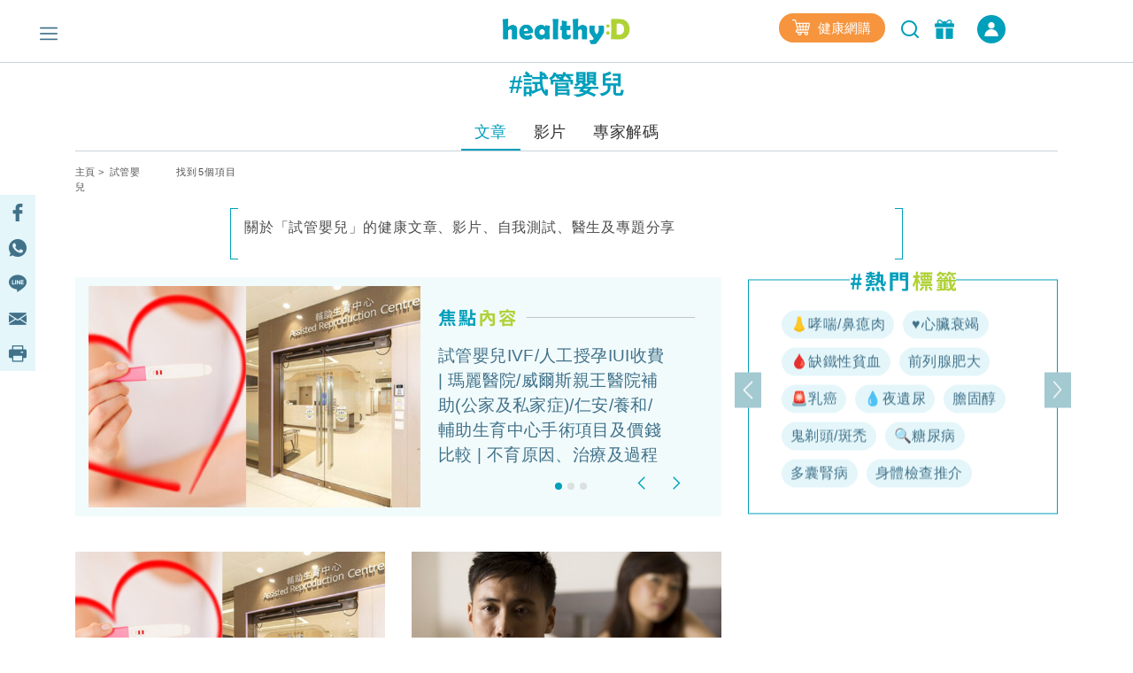

--- FILE ---
content_type: text/html; charset=UTF-8
request_url: https://www.healthyd.com/tag/%E8%A9%A6%E7%AE%A1%E5%AC%B0%E5%85%92/article
body_size: 16929
content:
<!DOCTYPE html>
<html xmlns="http://www.w3.org/1999/xhtml" lang="zh">
<head>
	<meta http-equiv="content-type" content="text/html; charset=utf-8" />
	<meta name="viewport" content="width=device-width, initial-scale=1, user-scalable=yes">
	<title>試管嬰兒 - 標籤 | healthyD.com</title>
	<meta name="description" content="關於「試管嬰兒」的健康文章、影片、自我測試、醫生及專題分享" />
	<meta name="keywords" content="運動,食譜,健康,心臟病,心血管疾病,傳染病,慢性病,婦科疾病,抑鬱症,疾病,免疫力,體重管理,精神疾病,營養,醫療新聞,疾病預防,保健養生,情緒健康,醫生,專科,中醫,營養飲食,輔助治療" />
	<meta name="csrf-token" content="Rrmm4JCg5J8B3wxOWI63ZSN1Kre6KukAkeiAAzqZ" />

	<meta name="author" content="healthyD, support@healthyd.com" />
	<meta name="publisher" content="healthyD" />

	<meta http-equiv="content-language" content="zh-CHT" />
	<meta http-equiv="X-UA-Compatible" content="IE=9" />

	<meta property="og:title" content="試管嬰兒 - 標籤 | healthyD.com" />
	<meta property="og:description" content="關於「試管嬰兒」的健康文章、影片、自我測試、醫生及專題分享" />
	<meta property="og:site_name" content="healthyD" />
	<meta property="og:image" content="https://www.healthyd.com/assets/images/common/fb_no-img_logo.jpg" />
	<meta property="og:type" content="website" />
	<meta property="og:url" content="https://www.healthyd.com/tag/%E8%A9%A6%E7%AE%A1%E5%AC%B0%E5%85%92/article" />
	<meta property="og:locale" content="zh_HK" />

	<meta name="twitter:card" content="summary_large_image" />
	<meta name="twitter:title" content="試管嬰兒 - 標籤 | healthyD.com" />
	<meta name="twitter:description" content="關於「試管嬰兒」的健康文章、影片、自我測試、醫生及專題分享" />
	<meta name="twitter:url" content="https://www.healthyd.com/tag/%E8%A9%A6%E7%AE%A1%E5%AC%B0%E5%85%92/article" />
	<meta name="twitter:site" content="@Healthy_D" />
	<meta name="twitter:image" content="https://www.healthyd.com/assets/images/common/fb_no-img_logo.jpg" />
	<meta name="twitter:creator" content="@Healthy_D" />

	
		 <meta property="fb:pages" content="149219128466319" /> 
								
	<link rel="shortcut icon" href="/favicon.ico" />

	<link rel="canonical" href="https://www.healthyd.com/tag/%E8%A9%A6%E7%AE%A1%E5%AC%B0%E5%85%92/article" />
	<link rel="apple-touch-icon" sizes="114x114" href="https://www.healthyd.com/assets/images/common/editor.png"/>
	<link rel="apple-touch-icon" sizes="72x72" href="https://www.healthyd.com/assets/images/common/editor.png" />
	<meta name="theme-color" content="#009FBC">
	<link rel="manifest" href="/manifest.json" />
	<style>
		.innerpage_article_content table { width: 100%; }
		.innerpage_article_content img { max-width: 100%; }
	</style>

	<!-- covered css -->
	<link rel="preload" as="style" onload="this.onload=null;this.rel='stylesheet'"
		href="/assets/css/general/covered.css" >

	
	
					<link rel="stylesheet" href="https://www.healthyd.com/assets/css/common/bootstrap.min.css?ts=1766055845?ts=1766055845" media="print" onload="this.media='all'">
				<noscript><link rel="stylesheet" href="https://www.healthyd.com/assets/css/common/bootstrap.min.css?ts=1766055845"></noscript>
								<link rel="stylesheet" href="https://www.healthyd.com/assets/css/general/style.css?ts=1766055845?ts=1766055845" media="print" onload="this.media='all'">
				<noscript><link rel="stylesheet" href="https://www.healthyd.com/assets/css/general/style.css?ts=1766055845"></noscript>
								<link rel="stylesheet" href="https://www.healthyd.com/assets/css/common/common.css?ts=1766055845?ts=1766055845" media="print" onload="this.media='all'">
				<noscript><link rel="stylesheet" href="https://www.healthyd.com/assets/css/common/common.css?ts=1766055845"></noscript>
								<link rel="stylesheet" href="https://www.healthyd.com/assets/css/common/tv.css?ts=1766055845?ts=1766055845" media="print" onload="this.media='all'">
				<noscript><link rel="stylesheet" href="https://www.healthyd.com/assets/css/common/tv.css?ts=1766055845"></noscript>
								<link rel="stylesheet" href="https://www.healthyd.com/assets/css/common/quiz.css?ts=1766055845?ts=1766055845" media="print" onload="this.media='all'">
				<noscript><link rel="stylesheet" href="https://www.healthyd.com/assets/css/common/quiz.css?ts=1766055845"></noscript>
								<link rel="stylesheet" href="https://www.healthyd.com/assets/css/common/custom_page.css?ts=1766055845?ts=1766055845" media="print" onload="this.media='all'">
				<noscript><link rel="stylesheet" href="https://www.healthyd.com/assets/css/common/custom_page.css?ts=1766055845"></noscript>
								<link rel="stylesheet" href="https://www.healthyd.com/assets/css/common/login.css?ts=1766055845?ts=1766055845" media="print" onload="this.media='all'">
				<noscript><link rel="stylesheet" href="https://www.healthyd.com/assets/css/common/login.css?ts=1766055845"></noscript>
								<link rel="stylesheet" href="https://www.healthyd.com/assets/css/common/slick.css?ts=1766055845?ts=1766055845" media="print" onload="this.media='all'">
				<noscript><link rel="stylesheet" href="https://www.healthyd.com/assets/css/common/slick.css?ts=1766055845"></noscript>
								<link rel="stylesheet" href="https://www.healthyd.com/assets/css/common/slick-theme.css?ts=1766055845?ts=1766055845" media="print" onload="this.media='all'">
				<noscript><link rel="stylesheet" href="https://www.healthyd.com/assets/css/common/slick-theme.css?ts=1766055845"></noscript>
								<link rel="stylesheet" href="https://www.healthyd.com/assets/css/general/lightslider.css?ts=1766055845?ts=1766055845" media="print" onload="this.media='all'">
				<noscript><link rel="stylesheet" href="https://www.healthyd.com/assets/css/general/lightslider.css?ts=1766055845"></noscript>
								<link rel="stylesheet" href="https://www.healthyd.com/assets/css/general/owl.carousel.min.css?ts=1766055845?ts=1766055845" media="print" onload="this.media='all'">
				<noscript><link rel="stylesheet" href="https://www.healthyd.com/assets/css/general/owl.carousel.min.css?ts=1766055845"></noscript>
								<link rel="stylesheet" href="https://www.healthyd.com/assets/css/general/owl.theme.default.min.css?ts=1766055845?ts=1766055845" media="print" onload="this.media='all'">
				<noscript><link rel="stylesheet" href="https://www.healthyd.com/assets/css/general/owl.theme.default.min.css?ts=1766055845"></noscript>
								<link rel="stylesheet" href="https://www.healthyd.com/assets/css/general/article_recommend.css?ts=.1766055845?ts=1766055845" media="print" onload="this.media='all'">
				<noscript><link rel="stylesheet" href="https://www.healthyd.com/assets/css/general/article_recommend.css?ts=.1766055845"></noscript>
							<link rel="stylesheet" href="https://cdnjs.cloudflare.com/ajax/libs/font-awesome/5.15.4/css/all.min.css" media="print" onload="this.media='all'">
				<link rel="preload" as="script" href="https://www.googletagmanager.com/gtag/js?id=GTM-KK2JL56">
	<link rel="preconnect" href="https://www.googletagmanager.com/" >
	<link rel="preconnect" href="https://www.clarity.ms/" >
	<link rel="preconnect" href="https://www.facebook.net/" >
	<link rel="dns-prefetch" href="https://www.googletagmanager.com/" >
	<link rel="dns-prefetch" href="https://www.clarity.ms/" >
	<link rel="dns-prefetch" href="https://www.facebook.net/" >

	<!--
	<link rel="stylesheet" href="https://www.healthyd.com/assets/css/all.common.desktop.build.css?ts=1766055845" media="print" onload="this.media='all'">
	<noscript><link rel="stylesheet" href="https://www.healthyd.com/assets/css/all.common.desktop.build.css?ts=1766055845"></noscript>
	-->
	<script>dataLayer = window.dataLayer || [];</script>

	<!-- Google Tag Manager -->
	<script>(function(w,d,s,l,i){w[l]=w[l]||[];w[l].push({'gtm.start':
	new Date().getTime(),event:'gtm.js'});var f=d.getElementsByTagName(s)[0],
	j=d.createElement(s),dl=l!='dataLayer'?'&l='+l:'';j.async=true;j.src=
	'https://www.googletagmanager.com/gtm.js?id='+i+dl;f.parentNode.insertBefore(j,f);
	})(window,document,'script','dataLayer','GTM-KK2JL56');</script>
	<!-- End Google Tag Manager -->

	<script async src="https://securepubads.g.doubleclick.net/tag/js/gpt.js"></script>
	<script>window.googletag = window.googletag || {cmd: []};</script>
	<script type='text/javascript'>
		googletag.cmd.push(function() {
			googletag.pubads().setTargeting('url_host', 'www.healthyd.com');
		});
	</script>

	
	<script>var adSlots = [];</script>

	<style>
		@media only screen and (max-device-width: 640px) {
			iframe[src*="youtube.com"]{
				max-width:100%;
				height: 250px;
			}
		}
	</style>
	
	<link rel="stylesheet" href="https://cdn.jsdelivr.net/npm/swiper@10/swiper-bundle.min.css" />
	<script src="https://cdn.jsdelivr.net/npm/swiper@10/swiper-bundle.min.js"></script>
	<script>
		!function(){var i="analytics",analytics=window[i]=window[i]||[];if(!analytics.initialize)if(analytics.invoked)window.console&&console.error&&console.error("Segment snippet included twice.");else{analytics.invoked=!0;analytics.methods=["trackSubmit","trackClick","trackLink","trackForm","pageview","identify","reset","group","track","ready","alias","debug","page","screen","once","off","on","addSourceMiddleware","addIntegrationMiddleware","setAnonymousId","addDestinationMiddleware","register"];analytics.factory=function(e){return function(){if(window[i].initialized)return window[i][e].apply(window[i],arguments);var n=Array.prototype.slice.call(arguments);if(["track","screen","alias","group","page","identify"].indexOf(e)>-1){var c=document.querySelector("link[rel='canonical']");n.push({__t:"bpc",c:c&&c.getAttribute("href")||void 0,p:location.pathname,u:location.href,s:location.search,t:document.title,r:document.referrer})}n.unshift(e);analytics.push(n);return analytics}};for(var n=0;n<analytics.methods.length;n++){var key=analytics.methods[n];analytics[key]=analytics.factory(key)}analytics.load=function(key,n){var t=document.createElement("script");t.type="text/javascript";t.async=!0;t.setAttribute("data-global-segment-analytics-key",i);t.src="https://cdn.segment.com/analytics.js/v1/" + key + "/analytics.min.js";var r=document.getElementsByTagName("script")[0];r.parentNode.insertBefore(t,r);analytics._loadOptions=n};analytics._writeKey="wBI4ZMSTcQPiN8MqEe27UH4GOxpVgLkx";analytics.SNIPPET_VERSION="5.2.0";
			analytics.load("wBI4ZMSTcQPiN8MqEe27UH4GOxpVgLkx");
			analytics.ready(() => {
			    esdSSOCDP.init();
			  });

		}}();
	</script>

	<script src="https://sso.esdlife.com/_js/esdsso.js"></script>
	<script src="https://sso.esdlife.com/_js/esdsso-cdp.js"></script>
	<script>const ESDSSO_WRITEKEY = "nL2DFuisnMsFJAD49rXNKi7oWkTUqj26";</script>

	<script>
		const DEFAULT_THUMBNAIL = "https://www.healthyd.com/assets/images/common/adv-no-img_logo.jpg";

		window.InsiderQueue = window.InsiderQueue || [];
		const APP_URL = "https://www.healthyd.com";
		const INSIDER_PARTNER_NAME = "esdhealthyd";
		const INSIDER_PARTNER_ID = "10011558";
		const INSIDER_SRC_URL = `https://${INSIDER_PARTNER_NAME}.api.useinsider.com/ins.js?id=${INSIDER_PARTNER_ID}`;
	</script>
	<script sync src="https://esdhealthyd.api.useinsider.com/ins.js?id=10011558"></script>
	<script src="/assets/js/common/sso_login.js?ts=1766055845"></script>

			<script>const IS_PREVIEW = false;</script>
	
	</head>
<body class="desktop" id="body-top">

    <link rel="stylesheet" href="https://cdnjs.cloudflare.com/ajax/libs/font-awesome/5.15.4/css/all.min.css" media="print" onload="this.media='all'">
    <link rel="stylesheet" href="/assets/css/common/search_result.css" media="print" onload="this.media='all'">
    <link rel="stylesheet" href="/assets/css/common/sso_login.css" media="print" onload="this.media='all'">
	<input id="aas_keywords" value="" type="hidden">

	<!-- Google Tag Manager (noscript) -->
	<noscript><iframe src="https://www.googletagmanager.com/ns.html?id=GTM-KK2JL56" height="0" width="0" style="display:none;visibility:hidden"></iframe></noscript>
	<!-- End Google Tag Manager (noscript) -->

	<header class="fixed-top ">
		    <style>
        .sns_icon_list a.sns_icon_item {
            display: inline-block;
            width: 25px;
            height: 25px;
            margin-right: 5px;
        }

        .header-nav .header-right {
            margin-top: 0
        }

        .right-btn {
            height: 32px;
        }

        .right-btn a {
            color: #2596BE;
        }

        .navbar-member {
            background: #009FBB;
            border-radius: 30px;
            font-style: normal;
            font-weight: 400;
            font-size: 14px;
            line-height: 22px !important;
            letter-spacing: .03em;
            text-align: center;
            color: #fff;
            height: 32px;
            width: 136px;
            margin-left: 16px;
            display: inline-flex;
            align-items: center;
            justify-content: center;
            cursor: pointer;
            color: #fff !important;
            vertical-align: middle;
        }

        .navbar-member {
            color: #fff !important;
        }

        .login-in-nav {
            background: #2596BE;
            border-radius: 50%;
            text-align: center;
            color: #fff;
            height: 32px;
            width: 32px;
            margin-left: 16px;
        }

        .wrapping-login-btn {
            padding: 0 0 0 0;
        }

        .login {
            padding: 0px 0px 0px 0px;
            margin: 0px 0px 0px 50px !important;
            height: 60px !important;
        }

        .xxl-row {
            clear: both;
            display: inline-block;
            overflow: visible;
            white-space: nowrap;
        }

        .xxl-right-btns .right-btn a:first-of-type {
            display: inline-block;
            vertical-align: middle;
        }

        .header-nav .member-btn,
        .header-nav .search-btn {
            vertical-align: middle;
        }

        .xxl-right-btns .xxl-row .searchbar form {
            position: relative;
        }

        #keyword {
            max-width: 160px;
        }

        .xxl-right-btns .xxl-row .right-btn {
            margin-left: 12px;
        }
    </style>

    <div class="container" id="top-level1">
        <div class="header-nav">
            <div class="row">
                <div class="col-5 text-center">

                    <div class="navbar-nav marL_init" style="margin: 0; padding: 0;">
                        <span class="hamburger" id="ham">
                            <img class="lazy_img" alt="Menu" src="/assets/images/general/icon_menu.png"
                                width="20" height="20" loading="lazy">
                        </span>

                    </div>
                </div>

                <div class="col-2">
                    <div class="logo text-center"><a href="https://www.healthyd.com"><img
                                src="/assets/images/general/healthyD_logo.png" alt="healthyD" width="148"></a></div>
                </div>

                <div id="small-buttons-div" class="d-block d-xl-none col-5 text-center">
                    <div class="sns_icon_list header-right">
                        <a class="header-rightbar-btn-eshop" title="健康網購"
                            href="https://health.esdlife.com/shop/hk/?utm_source=esdhealthyd&amp;utm_medium=affiliate&amp;utm_campaign=healthyd_affiliate_homepage_topnav&amp;utm_content=202508" target="_blank">
                            <img src="/assets/images/general/eshop.png" width="20" height="18" alt="健康網購" />
                            健康網購
                        </a>
                    
                        <div id="small-right-btn" class="right-btn" style="display:inline-block;vertical-align: middle;">
                            <button class="search-btn" onclick="location.href='https://www.healthyd.com/search/index'">
                                <img src="https://www.healthyd.com/assets/images/common/empty_square.png" class="lazy-vanilla"
                                    alt="搜尋" data-src="/assets/images/general/icon_search_nav_bar.png"
                                    width="24" height="24" loading="lazy">
                            </button>
                            <a title="優惠" href="https://www.healthyd.com/articles/giveaway">
                                <button class="member-btn">
                                    <img src="https://www.healthyd.com/assets/images/common/empty_square.png" class="lazy-vanilla"
                                        alt="優惠" data-src="/assets/images/general/icon-member.png" width="22"
                                        height="22">
                                </button>
                            </a>
                            <a id="small_right_btns_login" class="navbar-member common_login" style="display: inline-flex;width:32px">
	<img src="/assets/images/general/icon_login_white.png" width="16" height="16" title="立即成為會員" alt="立即成為會員" style="margin:0px"/>
</a>                        </div>
                    </div>
                </div>


                <div class="xl-right-btns col-5 text-center">
                    <div class="sns_icon_list header-right">
                        <a class="header-rightbar-btn-eshop" title="健康網購"
                            href="https://health.esdlife.com/shop/hk/?utm_source=esdhealthyd&amp;utm_medium=affiliate&amp;utm_campaign=healthyd_affiliate_homepage_topnav&amp;utm_content=202508" target="_blank">
                            <img src="/assets/images/general/eshop.png" width="20" height="18" alt="健康網購" />
                            健康網購
                        </a>
                    
                        <button class="search-btn" onclick="location.href='https://www.healthyd.com/search/index'">
                            <img src="https://www.healthyd.com/assets/images/common/empty_square.png" class="lazy-vanilla"
                                alt="搜尋" data-src="/assets/images/general/icon_search_nav_bar.png"
                                width="24" height="24" loading="lazy">
                        </button>
                        <a title="優惠" href="https://www.healthyd.com/articles/giveaway">
                            <button class="member-btn">
                                <img src="https://www.healthyd.com/assets/images/common/empty_square.png" class="lazy-vanilla"
                                    alt="優惠" data-src="/assets/images/general/icon-member.png" width="22"
                                    height="22">
                            </button>
                        </a>

                        <a id="xl_right_btns_login" class="navbar-member common_login" style="display: inline-flex;width:32px">
	<img src="/assets/images/general/icon_login_white.png" width="16" height="16" title="立即成為會員" alt="立即成為會員" style="margin:0px"/>
</a>                    </div>
                </div>

                <div class="xxl-right-btns col-5 text-right" styles="display: inline-block;">
                    <div class="xxl-row sns_icon_list">
                        <a class="header-rightbar-btn-eshop" title="健康網購"
                            href="https://health.esdlife.com/shop/hk/?utm_source=esdhealthyd&amp;utm_medium=affiliate&amp;utm_campaign=healthyd_affiliate_homepage_topnav&amp;utm_content=202508" target="_blank">
                            <img src="/assets/images/general/eshop.png" width="20" height="18" alt="健康網購" />
                            健康網購
                        </a>

                        <div class="searchbar">
                            <form method="GET" action="https://www.healthyd.com/search">
                                <input type="text" name="q" id="keyword" placeholder="搜尋">
                                <button type="submit" class="searchButton"> <img class="fullwidth lazy_img"
                                        alt="搜尋" src="/assets/images/general/icon_search_nav_bar.png"
                                        style="width: 20px;"> </button>
                            </form>
                        </div>

                        <div class="right-btn" style="display:inline-block;vertical-align: middle;">
                            <a title="優惠" href="https://www.healthyd.com/articles/giveaway">
                                <button class="member-btn" style=" margin-top: -6px;">
                                    <img src="https://www.healthyd.com/assets/images/common/empty_square.png" class="lazy-vanilla"
                                        alt="優惠" data-src="/assets/images/general/icon-member.png"
                                        width="22" height="22">
                                </button>
                            </a>
                            <a id="xxl_right_btns_login" class="navbar-member common_login" style="display: inline-flex;width:32px">
	<img src="/assets/images/general/icon_login_white.png" width="16" height="16" title="立即成為會員" alt="立即成為會員" style="margin:0px"/>
</a>                        </div>
                    </div>
                </div>
            </div>
        </div>
    </div>
	</header>

		
	<main class="tag-page">
		
<style>
	.meta-description{
		background-image: linear-gradient(#009fbb, #009fbb),
							linear-gradient(#009fbb, #009fbb),
							linear-gradient(#009fbb, #009fbb),
							linear-gradient(#009fbb, #009fbb);

		background-repeat: no-repeat;
		background-size: 8px 1px;
		background-position: top left, top right, bottom left, bottom right;

		border: solid #009fbb;
		border-width: 0 1px;
		padding-top: 10px;
		margin-bottom: 10px;
	}
	.description-text{
		font-style: normal;
		font-weight: 400;
		font-size: 16px;
		line-height: 24px;
		letter-spacing: 0.05em;
	}

	.tag-pill {
		background:#E4F6FA;
		border-radius:30px;
		font-style:normal;
		font-weight:400;
		font-size:16px;
		line-height:24px!important;
		letter-spacing:.03em;
		text-align:center;
		height:32px;
		margin: 5px 3px 5px;
		padding-left:10px;
		padding-right:10px;
		display:inline-flex;
		align-items:center;
		justify-content:center;
		cursor:pointer;
		color:#41728A !important;
		vertical-align: middle;
	}

	.featured-article_title {
		color:#41728A;
		font-size:19px;
		line-height:28px;
		font-weight: 500;
		overflow: hidden;
		text-overflow: ellipsis;
		display: -webkit-box;
		-webkit-line-clamp: 5;
		-webkit-box-orient: vertical;
	}

	.featured-image {
        width: 375px;
        height: 250px;
		object-fit: contain;
    }

    .featured-img-div {
        padding-left: 30px !important;
    }

    .featured-details-div {
        margin-left: 75px !important;
    }

	.qa-cat-name {
		display: flex;
		align-items: center;
		color:#000000;
		font-size:21px;
		line-height:31px;
	}

	.qa-cat-name::after {
		content: '';
		flex: 1;
		margin-left: 1rem;
		height: 1px;
		background-color: #009FBB;
	}

	.qa-question-box {
		background: #E4F6FA;
		box-shadow: inset 0px -2px 0px rgba(0, 159, 187, 0.2);
		border-radius: 20px;
		margin: -2px !important;
		padding:15px 0 15px !important;
	}

	.qa-box {
		box-sizing: border-box;
		background: #FFFFFF;
		border: 2px solid #E4F6FA;
		border-radius: 20px;
	}

	.qa-ans-row {
		margin: 0px !important;
		padding:15px 0 15px !important;
	}

	.qa-question-text {
		color:#000000;
		font-size:18px;
		line-height:34px;
		text-align: justify;
	}

	.qa-answer-text {
		color:#000000;
		font-size:18px;
		line-height:26px;
		text-align: justify;
	}

	.qa-text {
		color:#009FBB;
		font-size:28px;
		line-height:34px;
		padding-left: 30px !important;
	}

	.reference-box {
		border: 2px solid #E4F6FA;
		box-shadow: inset 0px -2px 0px rgba(0, 159, 187, 0.2);
		border-radius: 20px;
		margin: -2px !important;
		padding:15px 0 15px !important;
	}

	.cat_hottag_base{
		position:absolute;
		width:100%;
		height:100%;
		left:0;
		right:0;
		border:1px solid #009FBB;
		top:20px;
	}

	.hottag_content{
		opacity: 0;
		transition: opacity 0.3s, visibility 0.3s;
	}

	.featured_Indicators {
		left: 450px !important;
	}

	.hottag_wrapper {
        height: 265px !important;
        margin-top: -10px !important;
    }

	.banner_img {
		background-size: contain !important;
		padding-top: 20.83%;
		margin: 5% 0 0 !important;
	}

	.article_title {
		overflow: hidden;
		text-overflow: ellipsis;
		display: -webkit-box;
		-webkit-line-clamp: 2;
		-webkit-box-orient: vertical;
	}

	@media screen and (max-width:1199px){
		.featured-image {
			margin-top: 20px;
			width: 300px !important;
			height: 200px !important;
		}
		.featured_Indicators {
			left: 375px !important;
		}
	}

	@media screen and (max-width:991px){
		.hottag_wrapper {
			margin-top: 10px !important;
		}
	}

	@media screen and (max-width:767px){
		.featured-image {
			margin-top: 30px;
			width: 270px !important;
			height: 180px !important;
		}
		.featured_Indicators {
			left: 280px !important;
			margin-bottom: -7px !important;
		}
	}

	@media screen and (min-width:991px){
		.hottag_wrapper {
			position: relative;
			top: 50%;
			-webkit-transform: translateY(-50%);
			-ms-transform: translateY(-50%);
			transform: translateY(-50%);
		}
	}
</style>

	<div class="container">
		<div id="tag_billboard" class="google_ad billboard">
			<script>
    // console.group("[ad_native] Billboard Ad");
    var adSlots = adSlots || [];

    var div_ID = 'tag_billboard';
    var device_type = 'desktop';
    var sponsorName = "";
    var current_tag = "試管嬰兒";
    var search_string = "";
    var billboard_slotname = "healthyd_tag_billboard";
    var url_slug = decodeURI(window.location.pathname.split('/')[window.location.pathname.split('/').length - 1]);
    var matched_keywords_pos = [];
    var matched_keywords_neg = [];
    var billboardAdslot = billboardAdslot || [];

    // console.log({
    //     div_ID,
    //     device_type,
    //     sponsorName,
    //     search_string,
    //     billboard_slotname,
    //     url_slug,
    //     matched_keywords_pos,
    //     matched_keywords_neg,
    //     billboardAdslot,
    // });

    (function( div_ID, sponsorName, url_slug, current_tag, search_string, matched_keywords_pos, matched_keywords_neg ){
        googletag.cmd.push(function() {

            // console.group("[ad_billboard] Create Ad Slot");

            
            googletag.pubads().collapseEmptyDivs();

            
            googletag.pubads().enableLazyLoad();

            const domain_host = window.location.hostname;
            const _slot = googletag.defineOutOfPageSlot('/194146008/' + billboard_slotname, div_ID)
                .setTargeting('sponsor_page', sponsorName || url_slug)
                .setTargeting('url_host', domain_host)
                .addService(googletag.pubads());

            if(search_string !== '') {
                _slot.setTargeting('search', search_string);
            }

            if(current_tag !== '') {
                _slot.setTargeting('tag', current_tag);
            }

            if(matched_keywords_pos.length > 0){
                _slot.setTargeting('keywords', matched_keywords_pos)
            }

            if(matched_keywords_neg.length > 0){
                _slot.setTargeting('negative_keywords', matched_keywords_neg)
            }

            // console.log({
            //     billboard_slotname,
            //     sponsorName,
            //     url_slug,
            //     current_tag,
            //     search_string,
            //     matched_keywords_pos,
            //     matched_keywords_neg,
            //     domain_host,
            // });

            billboardAdslot.push({
                'divid': div_ID,
                'slot': _slot,
                'adUnit': billboard_slotname,
            });

            adSlots.push({
                'divid': div_ID,
                'slot': _slot,
                'adUnit': billboard_slotname
            });

            
            googletag.pubads().enableSingleRequest();

            
            googletag.pubads().disableInitialLoad();

            googletag.enableServices();

            // console.groupEnd();
        });
    })(div_ID, sponsorName, url_slug, current_tag, search_string, matched_keywords_pos, matched_keywords_neg);

    (function(div_ID){
        googletag.cmd.push(function(){
            // console.group("[ad_billboard] Display Ad Slot");
            // console.log("Start showing Ad: " + div_ID);
            // console.log({"billboard": billboardAdslot});

            for (i = 0; i < billboardAdslot.length; i++) {
                if (billboardAdslot[i].divid === div_ID) {
                    // console.info(billboardAdslot[i]);
                    googletag.display(billboardAdslot[i].divid);
                    googletag.pubads().refresh([billboardAdslot[i].slot]);
                    break;
                }
            }
            // console.groupEnd();
        });
    })(div_ID);

    (function(div_ID){
        googletag.cmd.push(function(){
            googletag.pubads().addEventListener('slotRenderEnded', function(event) {
                if (event.slot === billboardAdslot.find(s => s.divid === div_ID).slot) {
                    const container = document.getElementById(div_ID);
                    const iframe = document.querySelector(`#${div_ID} iframe`);

                    try{
                        const adHtml = event.slot.getHtml()
                        const [w, h] = adHtml.match(/data-ad-size="(\d+)x(\d+)"/)?.slice(1) || [970,250];

                        if(!container || !iframe || !adHtml){
                            console.log({
                                div_ID,
                                container,
                                iframe,
                                adHtml,
                            });
                            throw new Error("Missing container, iframe or adHtml");
                        }

                        // console.log({container, iframe, adHtml});
                        iframe.style.cssText = `width:${w}px !important;height:${h}px !important;`;
                        iframe.srcdoc = adHtml; // 強制重新解析
                    }catch(err){
                        console.log({
                            div_ID,
                            "ad_billboard": err,
                        });
                    }
                }
            });
        });
    })(div_ID);

    // console.groupEnd();
</script>		</div>

		
		<div class="searched-tag text-center">
			<h1>#試管嬰兒</h1>
		</div>
		<ul class="nav search_result_tab tab-center" id="pills-tab" role="tablist">
							<li class="nav-item search-item">
					<a class="nav-link search-link-item active" _data-toggle="pill" _role="tab"
						href="https://www.healthyd.com/tag/%E8%A9%A6%E7%AE%A1%E5%AC%B0%E5%85%92/article" id="pills-article-tab"
						aria-controls="pills-article" aria-selected="true">文章</a>
				</li>
							<li class="nav-item search-item">
					<a class="nav-link search-link-item " _data-toggle="pill" _role="tab"
						href="https://www.healthyd.com/tag/%E8%A9%A6%E7%AE%A1%E5%AC%B0%E5%85%92/video" id="pills-video-tab"
						aria-controls="pills-video" aria-selected="false">影片</a>
				</li>
							<li class="nav-item search-item">
					<a class="nav-link search-link-item " _data-toggle="pill" _role="tab"
						href="https://www.healthyd.com/tag/%E8%A9%A6%E7%AE%A1%E5%AC%B0%E5%85%92/expert" id="pills-expert-tab"
						aria-controls="pills-expert" aria-selected="false">專家解碼</a>
				</li>
					</ul>
		<div class="bread_txt desktop tag tag_index">
			<div class="row">
				<div class="col text-left">
																		<a href="https://www.healthyd.com">主頁</a>&nbsp;&gt;&nbsp;
																								試管嬰兒
															</div>
				<div class="col text-right">
					<span class="result_no">找到5個項目</span>
				</div>
			</div>
		</div>

					<div class="row">
				<div class="col-2"></div>
				<div class="col-8 text-left meta-description">
					<div class="description-text">
						關於「試管嬰兒」的健康文章、影片、自我測試、醫生及專題分享
					</div>
					<br />
				</div>
				<div class="col-2"></div>
			</div>
		
		<div class="row" style="margin-bottom: 50px;">
							<div class="col-lg-8 col-12" style="margin-left: -30px; margin-right: 30px;">
					<div id="Featured_Indicators" class="carousel slide" data-ride="carousel" data-interval="false">
						<div class="border_base">
						</div>
						<ol class="carousel-indicators featured_Indicators">
																														<li data-target="#Featured_Indicators" data-slide-to="0" class="active"></li>
																																<li data-target="#Featured_Indicators" data-slide-to="1"></li>
																																<li data-target="#Featured_Indicators" data-slide-to="2"></li>
																											</ol>
						<div class="content carousel-inner featured-inner">
															<div class="carousel-item featured-item active">
									<div class="row" style="margin-left: 15px;margin-right: 15px;">
										<div class="col featured-img-div">
											<a href="/articles/parenting/ivf%e8%a9%a6%e7%ae%a1%e5%ac%b0%e5%85%92-iui%e4%ba%ba%e5%b7%a5%e6%8e%88%e5%ad%95-%e8%b2%bb%e7%94%a8-%e5%85%ac%e9%99%a2%e7%a7%81%e9%99%a2%e8%bc%94%e5%8a%a9%e7%94%9f%e8%82%b2%e4%b8%ad%e5%bf%83">
											<img class="featured-image" src="/uploads/media/2024/03/5-520x346.jpg" alt="" />
											</a>
										</div>
										<div class="col featured-details-div">
											<div class="featured-details">
												<img src="/assets/images/common/featured-articles-title.png" alt="焦點內容" width="327"/>
												<a href="/articles/parenting/ivf%e8%a9%a6%e7%ae%a1%e5%ac%b0%e5%85%92-iui%e4%ba%ba%e5%b7%a5%e6%8e%88%e5%ad%95-%e8%b2%bb%e7%94%a8-%e5%85%ac%e9%99%a2%e7%a7%81%e9%99%a2%e8%bc%94%e5%8a%a9%e7%94%9f%e8%82%b2%e4%b8%ad%e5%bf%83"><p class="featured-article_title">試管嬰兒IVF/人工授孕IUI收費 | 瑪麗醫院/威爾斯親王醫院補助(公家及私家症)/仁安/養和/輔助生育中心手術項目及價錢比較 | 不育原因、治療及過程</p></a>
											</div>

										</div>

									</div>
								</div>
															<div class="carousel-item featured-item ">
									<div class="row" style="margin-left: 15px;margin-right: 15px;">
										<div class="col featured-img-div">
											<a href="/articles/expert-blog/%e6%8f%90%e5%8d%87%e8%a9%a6%e7%ae%a1%e5%ac%b0%e5%85%92%e6%88%90%e5%8a%9f%e7%8e%87-%e9%81%ba%e5%82%b3%e7%97%85%e5%9f%ba%e5%9b%a0%e6%aa%a2%e6%b8%ac-pgt-%e9%84%92%e9%b3%b3%e7%bf%94%e5%8d%9a%e5%a3%ab">
											<img class="featured-image" src="/uploads/media/2023/10/20231026-HKSRM-Merck-KV800x533-520x346.jpg" alt="" />
											</a>
										</div>
										<div class="col featured-details-div">
											<div class="featured-details">
												<img src="/assets/images/common/featured-articles-title.png" alt="焦點內容" width="327"/>
												<a href="/articles/expert-blog/%e6%8f%90%e5%8d%87%e8%a9%a6%e7%ae%a1%e5%ac%b0%e5%85%92%e6%88%90%e5%8a%9f%e7%8e%87-%e9%81%ba%e5%82%b3%e7%97%85%e5%9f%ba%e5%9b%a0%e6%aa%a2%e6%b8%ac-pgt-%e9%84%92%e9%b3%b3%e7%bf%94%e5%8d%9a%e5%a3%ab"><p class="featured-article_title">如何提升試管嬰兒成功率？哪些夫婦接受人工受孕時應該進行遺傳病基因檢測？一文解釋什麼是胚胎植入前基因檢測（PGT）</p></a>
											</div>

										</div>

									</div>
								</div>
															<div class="carousel-item featured-item ">
									<div class="row" style="margin-left: 15px;margin-right: 15px;">
										<div class="col featured-img-div">
											<a href="/articles/women/lead-affects-sperm-count-and-sperm-dna-fragmentation">
											<img class="featured-image" src="https://www.healthyd.com/uploads/media/2015/07/lead-affects-sperm-count-and-sperm-DNA-Fragmentation-1-420.jpg" alt="" />
											</a>
										</div>
										<div class="col featured-details-div">
											<div class="featured-details">
												<img src="/assets/images/common/featured-articles-title.png" alt="焦點內容" width="327"/>
												<a href="/articles/women/lead-affects-sperm-count-and-sperm-dna-fragmentation"><p class="featured-article_title">「鉛」來不育！ 損男精子DNA  害女發育遲緩</p></a>
											</div>

										</div>

									</div>
								</div>
													</div>
						<a class="carousel-control-prev" href="#Featured_Indicators" role="button" data-slide="prev">
							<span class="carousel-control-prev-icon" aria-hidden="true"></span>
							<span class="sr-only">Previous</span>
						</a>
						<a class="carousel-control-next" href="#Featured_Indicators" role="button" data-slide="next">
							<span class="carousel-control-next-icon" aria-hidden="true"></span>
							<span class="sr-only">Next</span>
						</a>
					</div>
				</div>
				<div class="col-lg-4 col-12">
					<div class="hottag_wrapper">
						<img src="/assets/images/common/hottag_title.png" alt="熱門標籤" width="120" />
						<div class="cat_hottag_base"></div>
						<div class="hottag_content">
							<div class="container">
								<div id="Hottag_Indicators" class="carousel hottag_carousel slide" data-ride="carousel" data-interval="false">
									<a class="carousel-control-prev hottag-control-prev" href="#Hottag_Indicators" role="button" data-slide="prev">
										<span class="carousel-control-prev-icon hottag-control-prev-icon" aria-hidden="true"></span>
										<span class="sr-only">上一頁</span>
									</a>
									<div id="tag-inner" class="carousel-inner">
										<div class="tag-part carousel-item active">
			<div class="row">
				<div class="col">
																															<a class="tag-pill" href="/crs-nasal-polyps-severe-asthma/" class="tag" rel="noreferrer noopener">👃哮喘/鼻瘜肉</a>
																																												<a class="tag-pill" href="https://bit.ly/3dPtiNI" class="tag" rel="noreferrer noopener">♥️心臟衰竭</a>
																																												<a class="tag-pill" href="https://bit.ly/3USzrhS" class="tag" rel="noreferrer noopener">🩸缺鐵性貧血</a>
																																												<a class="tag-pill" href="https://bit.ly/3fvtwhJ" class="tag" rel="noreferrer noopener">前列腺肥大</a>
																																												<a class="tag-pill" href="https://f9ib.short.gy/pTp2oL" class="tag" rel="noreferrer noopener">🚨乳癌</a>
																																												<a class="tag-pill" href="/specials/%e5%b0%8f%e7%ab%a5%e5%81%a5%e5%ba%b7-%e5%a4%9c%e9%81%ba%e5%b0%bf-%e8%bf%91%e8%a6%96-%e5%85%92%e7%ab%a5%e6%bf%95%e7%96%b9-%e6%88%90%e5%9b%a0-%e7%89%b9%e5%be%b5-%e6%b2%bb%e7%99%82%e6%96%b9%e6%b3%95" class="tag" rel="noreferrer noopener">💧夜遺尿</a>
																																												<a class="tag-pill" href="https://shorturl.at/aAefT" class="tag" rel="noreferrer noopener">膽固醇</a>
																																												<a class="tag-pill" href="https://f9ib.short.gy/CrkTNx" class="tag" rel="noreferrer noopener">鬼剃頭/斑禿</a>
																																												<a class="tag-pill" href="/tag/%e7%b3%96%e5%b0%bf%e7%97%85/article" class="tag" rel="noreferrer noopener">🔍糖尿病</a>
																																												<a class="tag-pill" href="https://bit.ly/38uL7Dl" class="tag" rel="noreferrer noopener">多囊腎病</a>
																																												<a class="tag-pill" href="/articles/body/%E9%95%B7%E8%80%85%E8%BA%AB%E9%AB%94%E6%AA%A2%E6%9F%A5%E9%82%8A%E9%96%93%E5%A5%BD%EF%BC%9F-8%E9%96%93%E9%AB%94%E6%AA%A2%E4%B8%AD%E5%BF%83%E6%AF%94%E8%BC%83" class="tag" rel="noreferrer noopener">身體檢查推介</a>
																																												<a class="tag-pill" href="https://health.esdlife.com/shop/hk/search?clid=4&amp;utm_source=esdhealthyd&amp;utm_medium=affiliate&amp;utm_campaign=healthyd_affiliate_hottag_femalebodycheck&amp;utm_content=072024" class="tag" rel="noreferrer noopener">婦科檢查推介</a>
																																												<a class="tag-pill" href="https://health.esdlife.com/shop/hk/search?clid=5&amp;utm_source=esdhealthyd&amp;utm_medium=affiliate&amp;utm_campaign=healthyd_affiliate_hottag_malebodycheck&amp;utm_content=072024" class="tag" rel="noreferrer noopener">男士體檢推介</a>
																																												<a class="tag-pill" href="/tag/%e6%b5%81%e6%84%9f/article" class="tag" rel="noreferrer noopener">流感</a>
																																												<a class="tag-pill" href="/tag/%e5%a4%b1%e7%9c%a0/article" class="tag" rel="noreferrer noopener">失眠</a>
																																												<a class="tag-pill" href="/tag/%e6%b6%88%e5%a7%94%e6%9c%83/article" class="tag" rel="noreferrer noopener">消委會</a>
																																												<a class="tag-pill" href="/recipe" class="tag" rel="noreferrer noopener">保健食譜</a>
																																												<a class="tag-pill" href="/tag/%e6%bf%95%e7%96%b9/article" class="tag" rel="noreferrer noopener">濕疹</a>
																																												<a class="tag-pill" href="/tag/%e9%ab%98%e8%a1%80%e5%a3%93/article" class="tag" rel="noreferrer noopener">三高</a>
																																												<a class="tag-pill" href="https://health.esdlife.com/shop/hk/search?clid=160&amp;utm_source=esdhealthyd&amp;utm_medium=affiliate&amp;utm_campaign=healthyd_affiliate_homepagetag_chickenessence&amp;utm_content=102022" class="tag" rel="noreferrer noopener">病後調理</a>
																																												<a class="tag-pill" href="/tag/%e7%99%bd%e8%9d%95/article" class="tag" rel="noreferrer noopener">白蝕</a>
																																												<a class="tag-pill" href="/tag/%e6%83%85%e7%b7%92%e5%81%a5%e5%ba%b7/article" class="tag" rel="noreferrer noopener">情緒健康</a>
																																												<a class="tag-pill" href="/articles/body/%E7%9B%8A%E7%94%9F%E8%8F%8C%E5%8A%9F%E6%95%88%E5%A5%BD%E8%99%95-5%E5%A4%A7%E8%BF%B7%E6%80%9D-%E7%86%B1%E9%96%80%E5%93%81%E7%89%8C%E6%8E%A8%E8%96%A6-%E6%A3%AE%E4%B8%8B%E4%BB%81%E4%B8%B9-bioone" class="tag" rel="noreferrer noopener">益生菌</a>
																																												<a class="tag-pill" href="/tag/%e8%84%ab%e9%ab%ae/article" class="tag" rel="noreferrer noopener">脫髮</a>
																																												<a class="tag-pill" href="/experts/%e5%81%a5%e5%ba%b7-%e8%87%b3%e5%b0%9a-virtus-station" class="tag" rel="noreferrer noopener">育兒新知</a>
																																												<a class="tag-pill" href="/articles/bond/%e5%b8%b6%e9%9d%a2%e5%85%b7%e5%b0%8d%e4%ba%ba%e6%ad%a1%e7%ac%91%e8%83%8c%e4%ba%ba%e6%84%81-%e5%be%ae%e7%ac%91%e6%8a%91%e9%ac%b1%e7%97%876%e5%a4%a7%e7%89%b9%e5%be%b5" class="tag" rel="noreferrer noopener">抑鬱症</a>
																																												<a class="tag-pill" href="/tag/%e7%81%b0%e7%94%b2/article" class="tag" rel="noreferrer noopener">灰甲</a>
																																												<a class="tag-pill" href="/tag/%e8%aa%8d%e7%9f%a5%e9%9a%9c%e7%a4%99%e7%97%87/article" class="tag" rel="noreferrer noopener">認知障礙症</a>
																																												<a class="tag-pill" href="/tag/%e7%9c%bc%e4%b9%be/article" class="tag" rel="noreferrer noopener">眼乾</a>
																																												<a class="tag-pill" href="/tag/%e6%83%85%e7%b7%92%e7%97%85/article" class="tag" rel="noreferrer noopener">情緒病</a>
																																												<a class="tag-pill" href="/tag/%e8%82%ba%e7%99%8c/article" class="tag" rel="noreferrer noopener">肺癌</a>
																																												<a class="tag-pill" href="/tag/%e4%b8%ad%e9%86%ab/article" class="tag" rel="noreferrer noopener">中醫</a>
																																												<a class="tag-pill" href="/specials/%e8%87%aa%e9%a1%98%e9%86%ab%e4%bf%9d%e8%a8%88%e5%8a%83%e6%87%b6%e4%ba%ba%e5%8c%85-%e5%82%b3%e7%b5%b1%e9%86%ab%e7%99%82%e4%bf%9d%e9%9a%aavs%e8%87%aa%e9%a1%98%e9%86%ab%e4%bf%9d%e6%af%94%e8%bc%83" class="tag" rel="noreferrer noopener">自願醫保比較</a>
																																												<a class="tag-pill" href="/tag/%e9%9d%92%e5%85%89%e7%9c%bc/article" class="tag" rel="noreferrer noopener">青光眼</a>
																																												<a class="tag-pill" href="/tag/%e5%93%ae%e5%96%98/article" class="tag" rel="noreferrer noopener">哮喘</a>
																																												<a class="tag-pill" href="/tag/hpv/article" class="tag" rel="noreferrer noopener">HPV</a>
																																												<a class="tag-pill" href="/tag/%e8%ba%ab%e9%ab%94%e6%aa%a2%e6%9f%a5/article" class="tag" rel="noreferrer noopener">身體檢查</a>
																																												<a class="tag-pill" href="/tag/%e5%86%a0%e5%bf%83%e7%97%85/article" class="tag" rel="noreferrer noopener">冠心病</a>
																																												<a class="tag-pill" href="/tag/%e4%b8%89%e9%ab%98/article" class="tag" rel="noreferrer noopener">三高</a>
																																												<a class="tag-pill" href="/tag/%e5%a5%b3%e6%80%a7%e5%81%a5%e5%ba%b7/article" class="tag" rel="noreferrer noopener">女性健康</a>
																																												<a class="tag-pill" href="/tag/%e9%95%b7%e8%80%85%e5%81%a5%e5%ba%b7/article" class="tag" rel="noreferrer noopener">長者健康</a>
																																												<a class="tag-pill" href="/tag/%e5%81%a5%e5%ba%b7%e9%a3%b2%e9%a3%9f/article" class="tag" rel="noreferrer noopener">健康飲食</a>
																																												<a class="tag-pill" href="/tag/%e5%b9%bc%e5%85%92%e5%81%a5%e5%ba%b7/article" class="tag" rel="noreferrer noopener">幼兒健康</a>
																																												<a class="tag-pill" href="/tag/%e5%81%a5%e5%ba%b7%e6%94%bb%e9%98%b2/article" class="tag" rel="noreferrer noopener">健康攻防</a>
																																												<a class="tag-pill" href="/tag/rsv/article" class="tag" rel="noreferrer noopener">RSV</a>
																																												<a class="tag-pill" href="/tag/%e9%8a%80%e5%b1%91%e7%97%85/article" class="tag" rel="noreferrer noopener">銀屑病</a>
																																												<a class="tag-pill" href="/tag/%e9%a0%90%e9%98%b2%e7%96%ab%e8%8b%97/article" class="tag" rel="noreferrer noopener">預防疫苗</a>
																																												<a class="tag-pill" href="/tag/%e8%82%ba%e7%82%8e%e9%8f%88%e7%90%83%e8%8f%8c/article" class="tag" rel="noreferrer noopener">肺炎鏈球菌</a>
																																												<a class="tag-pill" href="/tag/%e6%9a%97%e7%98%a1/article" class="tag" rel="noreferrer noopener">暗瘡</a>
																																												<a class="tag-pill" href="/tag/%e6%8e%a7%e5%88%b6%e8%bf%91%e8%a6%96/article" class="tag" rel="noreferrer noopener">控制近視</a>
																																												<a class="tag-pill" href="/tag/%e9%98%b2%e7%99%8c/article" class="tag" rel="noreferrer noopener">防癌</a>
																																												<a class="tag-pill" href="/tag/%e4%b8%ad%e9%86%ab%e9%a3%9f%e7%99%82/article" class="tag" rel="noreferrer noopener">養生食療</a>
																																												<a class="tag-pill" href="/tag/%e9%a3%b2%e9%a3%9f%e7%87%9f%e9%a4%8a/article" class="tag" rel="noreferrer noopener">飲食營養</a>
																																												<a class="tag-pill" href="/tag/%e7%9d%a1%e7%9c%a0%e5%81%a5%e5%ba%b7/article" class="tag" rel="noreferrer noopener">睡眠健康</a>
																																												<a class="tag-pill" href="/tag/%e5%85%92%e7%ab%a5%e5%a2%9e%e9%ab%98/article" class="tag" rel="noreferrer noopener">兒童增高</a>
																																												<a class="tag-pill" href="/tag/%e9%80%80%e5%8c%96%e6%80%a7%e9%97%9c%e7%af%80%e7%82%8e/article" class="tag" rel="noreferrer noopener">退化性關節炎</a>
																						</div>
			</div>
		</div>
	
	<script>
		var initTagPart;
		var currentWidth = 0;

		function showTagList() {
			$('.hottag-control-prev').show();
			$('.hottag-control-next').show();
			var parentContainerHeight = $(".cat_hottag_base").offset().top+ $(".cat_hottag_base").height();
			var elementCount = $('.tag-pill').filter(function() {
				return ($(this).offset().top + $(this).height()) >= parentContainerHeight;
			}).length;

			currentWidth = $("body").width();

			var i = 0;

			if (elementCount <= 0) {
				$('.hottag-control-prev').hide();
				$('.hottag-control-next').hide();
				
				var arr = [], max = 0, $elements = $('.tag-pill');

				$elements.each(function() {
					arr.push($(this).offset().top + $(this).height());
				});

				max = Math.max.apply(null, arr);
			} else {
				
				while (elementCount > 0) {

					var cloned = $('.tag-part').eq(i).clone();

					$('.tag-part').eq(0).removeClass('active');
					$('.tag-part').eq(i).addClass('active');

					$('.tag-part').eq(i).find('.tag-pill').filter(function() {
						return ($(this).offset().top + $(this).height()) >= parentContainerHeight;
					}).hide();

					$('#tag-inner').append(cloned);
					$('.tag-part').eq(i).removeClass('active');
					$('.tag-part').eq(i+1).addClass('active');

					$('.tag-part').eq(i+1).find('.tag-pill').filter(function() {
						return ($(this).offset().top + $(this).height()) < parentContainerHeight;
					}).hide();

					elementCount = $('.tag-pill').filter(function() {
						return ($(this).offset().top + $(this).height()) >= parentContainerHeight;
					}).length;
					
					$('.tag-part').eq(i+1).removeClass('active');
					$('.tag-part').eq(0).addClass('active');

					i++;
				}
			}
		}

		window.onload = function(){
			initTagPart = $('.tag-part').eq(0).clone();
			showTagList();
			$('.hottag_content').css('opacity',1)
		}

		function resizeTagList(){
			var prevWidth = currentWidth;
			currentWidth = $("body").width();
			var currentPage = $('.tag-part').index($('#tag-inner').find('.active'));
			$('#tag-inner .tag-part').detach();
			$('#tag-inner').append(initTagPart);
			initTagPart = $('.tag-part').eq(0).clone();
			showTagList();
			$('.tag-part').eq(0).removeClass('active');
			if (currentPage >= $('.tag-part').length) {
				$('.tag-part').eq($('.tag-part').length-1).addClass('active');
			} else {
				$('.tag-part').eq(currentPage).addClass('active');
			}
		}

		var resizeTimer;
		window.onresize = function(){
			clearTimeout(resizeTimer);
			resizeTimer = setTimeout(resizeTagList, 100);
		};
	</script>									</div>
									<a class="carousel-control-next hottag-control-next" href="#Hottag_Indicators" role="button" data-slide="next">
										<span class="carousel-control-next-icon hottag-control-next-icon" aria-hidden="true"></span>
										<span class="sr-only">下一頁</span>
									</a>
								</div>
								<div class="row">
									<div class="col-12 text-center">
									</div>
								</div>
							</div>
						</div>
					</div>
				</div>
					</div>

		<div class="tab-content" id="pills-tabContent">
			<div class="tab-pane fade show active" id="pills-article" role="tabpanel" aria-labelledby="pills-article-tab">
				<div class="row" id="results" data-start="1" data-uri="https://www.healthyd.com/tag/%E8%A9%A6%E7%AE%A1%E5%AC%B0%E5%85%92/article">
																		<div class="col-lg-4 col-md-6">
																	<a href="/articles/parenting/ivf%e8%a9%a6%e7%ae%a1%e5%ac%b0%e5%85%92-iui%e4%ba%ba%e5%b7%a5%e6%8e%88%e5%ad%95-%e8%b2%bb%e7%94%a8-%e5%85%ac%e9%99%a2%e7%a7%81%e9%99%a2%e8%bc%94%e5%8a%a9%e7%94%9f%e8%82%b2%e4%b8%ad%e5%bf%83" id="tag-176378-parenting-ivf%e8%a9%a6%e7%ae%a1%e5%ac%b0%e5%85%92-iui%e4%ba%ba%e5%b7%a5%e6%8e%88%e5%ad%95-%e8%b2%bb%e7%94%a8-%e5%85%ac%e9%99%a2%e7%a7%81%e9%99%a2%e8%bc%94%e5%8a%a9%e7%94%9f%e8%82%b2%e4%b8%ad%e5%bf%83">
										<div class="articles">
											<div class="embed-responsive embed-responsive--healthyd-image-ratio">
												<div class="embed-responsive-item">
																											<img src="https://www.healthyd.com/uploads/media/2024/03/5-520x346.jpg" loading="lazy" alt="試管嬰兒IVF/人工授孕IUI收費 | 瑪麗醫院/威爾斯親王醫院補助(公家及私家症)/仁安/養和/輔助生育中心手術項目及價錢比較 | 不育原因、治療及過程" class="fullwidth" style="min-height:230px"/>
																									</div>
											</div>
											<div class="article_txt">
												<p class="article_title" aria-hidden="true">試管嬰兒IVF/人工授孕IUI收費 | 瑪麗醫院/威爾斯親王醫院補助(公家及私家症)/仁安/養和/輔助生育中心手術項目及價錢比較 | 不育原因、治療及過程</p>
																								<a href="/articles/parenting" aria-label="分類">
													<p class="article_cat">懷孕育兒</p>
												</a>
																							</div>
										</div>
									</a>
															</div>
													<div class="col-lg-4 col-md-6">
																	<a href="/articles/women/lead-affects-sperm-count-and-sperm-dna-fragmentation" id="tag-60725-women-lead-affects-sperm-count-and-sperm-dna-fragmentation">
										<div class="articles">
											<div class="embed-responsive embed-responsive--healthyd-image-ratio">
												<div class="embed-responsive-item">
																											<img src="https://www.healthyd.com/uploads/media/2015/07/lead-affects-sperm-count-and-sperm-DNA-Fragmentation-1-420.jpg" loading="lazy" alt="「鉛」來不育！ 損男精子DNA  害女發育遲緩" class="fullwidth" style="min-height:230px"/>
																									</div>
											</div>
											<div class="article_txt">
												<p class="article_title" aria-hidden="true">「鉛」來不育！ 損男精子DNA  害女發育遲緩</p>
																								<a href="/articles/women" aria-label="分類">
													<p class="article_cat">女士專區</p>
												</a>
																							</div>
										</div>
									</a>
															</div>
													<div class="col-lg-4 col-md-6">
																	<div class="banner content_banner" id="tag-index-banner-1">
										<script>
    var adSlots = adSlots || [];

    var _slot = null;

    var sponsorName = "";
    var url_slug = decodeURI(window.location.pathname.split('/')[window.location.pathname.split('/').length - 1]);
    var matched_keywords = [];
    googletag.cmd.push(function() {

        
        googletag.pubads().collapseEmptyDivs();

        
        googletag.pubads().enableLazyLoad();

        if (sponsorName != '') {
            // _slot = googletag.defineSlot('/194146008/Healthyd_Article_CB_300x250', [300, 250], 'tag-index-banner-1')
            _slot = googletag.defineSlot('/194146008/Healthyd_SponsoredArticle_CB_300x250', [300, 250],
                    'tag-index-banner-1')
                .setTargeting('sponsor_page', sponsorName)
                .setTargeting('keywords', matched_keywords)
                .addService(googletag.pubads());
        } else {
            _slot = googletag.defineSlot('/194146008/Healthyd_Article_CB_300x250', [300, 250], 'tag-index-banner-1')
                .setTargeting('sponsor_page', url_slug)
                .setTargeting('keywords', matched_keywords)
                .addService(googletag.pubads());
        }

        adSlots.push({
            'divid': 'tag-index-banner-1',
            'slot': _slot,
            'adUnit': 'Healthyd_Article_CB_300x250'
        });
        /*googletag.pubads().setTargeting('page_name', document.getElementsByTagName("h1")[0].innerText);*/
        
        googletag.pubads().enableSingleRequest();

        
        googletag.pubads().disableInitialLoad();

        googletag.enableServices();
    });

    googletag.cmd.push(function() {
        // console.log("Start showing Ad: tag-index-banner-1");
        // console.log({"adSlots[2]": adSlots});
        var _divID = 'tag-index-banner-1';

        for (i = 0; i < adSlots.length; i++) {
            if (adSlots[i].divid === _divID) {
                // console.log(adSlots[i]);

                googletag.display(adSlots[i].slot);

                                    var displayAd = true;
                
                // console.log({"displayAd": displayAd});
                if (displayAd) {
                    googletag.pubads().refresh([adSlots[i].slot]);
                }
                break;
            }
        }
    });
</script>
									</div>
															</div>
													<div class="col-lg-4 col-md-6">
																	<a href="/articles/women/sunbathing-helping-a-woman-have-a-baby" id="tag-59514-women-sunbathing-helping-a-woman-have-a-baby">
										<div class="articles">
											<div class="embed-responsive embed-responsive--healthyd-image-ratio">
												<div class="embed-responsive-item">
																											<img src="https://www.healthyd.com/uploads/media/2015/06/Sunbathing-helping-a-woman-have-a-baby-1-420.jpg" loading="lazy" alt="和陽光玩遊戲  IVF成功機會增！" class="fullwidth" style="min-height:230px"/>
																									</div>
											</div>
											<div class="article_txt">
												<p class="article_title" aria-hidden="true">和陽光玩遊戲  IVF成功機會增！</p>
																								<a href="/articles/women" aria-label="分類">
													<p class="article_cat">女士專區</p>
												</a>
																							</div>
										</div>
									</a>
															</div>
													<div class="col-lg-4 col-md-6">
																	<a href="/articles/family/stop-recurrent-miscarriage" id="tag-58864-family-stop-recurrent-miscarriage">
										<div class="articles">
											<div class="embed-responsive embed-responsive--healthyd-image-ratio">
												<div class="embed-responsive-item">
																											<img src="https://www.healthyd.com/uploads/media/2015/06/ReM1_420.jpg" loading="lazy" alt="叫停慣性流產 生乖BB要3D" class="fullwidth" style="min-height:230px"/>
																									</div>
											</div>
											<div class="article_txt">
												<p class="article_title" aria-hidden="true">叫停慣性流產 生乖BB要3D</p>
																								<a href="/articles/family" aria-label="分類">
													<p class="article_cat">快樂家庭</p>
												</a>
																							</div>
										</div>
									</a>
															</div>
													<div class="col-lg-4 col-md-6">
																	<a href="/articles/love_and_sex/is-infertility-only-a-female-medical-problem" id="tag-53296-love_and_sex-is-infertility-only-a-female-medical-problem">
										<div class="articles">
											<div class="embed-responsive embed-responsive--healthyd-image-ratio">
												<div class="embed-responsive-item">
																											<img src="https://www.healthyd.com/uploads/media/2014/12/Infertility1_420.jpg" loading="lazy" alt="「有得生」、「無得生」是女人事？ 不育問題 男女有責" class="fullwidth" style="min-height:230px"/>
																									</div>
											</div>
											<div class="article_txt">
												<p class="article_title" aria-hidden="true">「有得生」、「無得生」是女人事？ 不育問題 男女有責</p>
																								<a href="/articles/love_and_sex" aria-label="分類">
													<p class="article_cat">兩性之間</p>
												</a>
																							</div>
										</div>
									</a>
															</div>
															</div>
				<div class="row">
					<div class="col-12 text-center loading">
						<img src="/assets/images/common/ajax-loader.gif" alt="Loading" width="40" height="40" />
					</div>
				</div>

											</div>
		</div>
	</div>
        <a href="#body-top" class="" id="back-to-top" aria-label="common.button.bat_to_top">
            <i class="fas fa-arrow-up"></i>
        </a>
	</main>

			<div class="sharing_bar d-none" id="sharing_bar">
		<a href="https://www.facebook.com/sharer/sharer.php?u=http://www.healthyd.com/tag/%E8%A9%A6%E7%AE%A1%E5%AC%B0%E5%85%92/article" class="facebook" target="_blank" rel="noopener noreferrer">
			<img class="lazy-vanilla" src="https://www.healthyd.com/assets/images/common/empty_square.png" alt="icon_facebook" data-src="/assets/images/general/sidebar_fb.png"/>
		</a>
		<a href="https://wa.me/?text=http://www.healthyd.com/tag/%E8%A9%A6%E7%AE%A1%E5%AC%B0%E5%85%92/article" class="whatsapp" target="_blank" rel="noopener noreferrer">
			<img class="lazy-vanilla" src="https://www.healthyd.com/assets/images/common/empty_square.png" alt="icon_whatsapp" data-src="/assets/images/general/sidebar_whatsapp.png"/>
		</a>
		<a href="https://line.me/R/msg/text/?試管嬰兒 - 標籤 | healthyD.com%0D%0Ahttp://www.healthyd.com/tag/%E8%A9%A6%E7%AE%A1%E5%AC%B0%E5%85%92/article" class="line" target="_blank" rel="noopener noreferrer">
			<img class="lazy-vanilla" src="https://www.healthyd.com/assets/images/common/empty_square.png" alt="icon_line" data-src="/assets/images/general/sidebar_line.png"/>
		</a>
		<a href="mailto:?body=http://www.healthyd.com/tag/%E8%A9%A6%E7%AE%A1%E5%AC%B0%E5%85%92/article&subject=試管嬰兒 - 標籤 | healthyD.com" class="mail" target="_blank" rel="noopener noreferrer">
			<img class="lazy-vanilla" src="https://www.healthyd.com/assets/images/common/empty_square.png" alt="icon_mail" data-src="/assets/images/general/sidebar_mail.png"/>
		</a>
		<a href="javascript:if(window.print)window.print()" class="print">
			<img class="lazy-vanilla" src="https://www.healthyd.com/assets/images/common/empty_square.png" alt="icon_print" data-src="/assets/images/general/sidebar_print.png"/>
		</a>
	</div>
	
	

	<footer class="d-none">
				<div id="footer">
						<div class="container text-center">
				<div class="row">
					<div class="col">
						<a href="https://www.facebook.com/healthyd/" target="_blank" rel="noopener noreferrer"><img src="/assets/images/general/icon_fb.png" alt="healthyD Facebook" class="sns_icon" width="25" height="25" loadingx="xlazy" /></a>
						<a href="https://www.instagram.com/healthyd_esdlife/" target="_blank" rel="noopener noreferrer"><img src="/assets/images/general/icon_ig.png" alt="healthyD Instagram" class="sns_icon" width="25" height="25" loadingx="xlazy" /></a>
						<a href="https://www.youtube.com/c/healthyDtv/" target="_blank" rel="noopener noreferrer"><img src="/assets/images/common/icon_youtube.png" alt="healthyD YouTube" class="sns_icon" width="25" height="25" loadingx="xlazy" /></a>
						<a href="https://twitter.com/healthy_d" target="_blank" rel="noopener noreferrer"><img src="/assets/images/common/icon_twitter.png" alt="healthyD Twitter" class="sns_icon" width="25" height="25" loadingx="xlazy" /></a>
						<p>重要聲明：生活易會員於本網站內所發表的全部內容為即時更新，因此生活易不會預先審查任何內容，並不會保證其準確性、完整性及質量。此外，會員所發表的全部內容均屬個人意見，並不代表生活易之言論及立場。如從而引起任何損失或法律糾紛，生活易概不負責。有關詳情請參閱生活易的免責聲明。</p>
					</div>
				</div>
			</div>
					</div>

		<div class="footer-copyright">
			<div class="container">
				<div class="row">
					<div class="col-5">
						<a href="https://corporate.esdlife.com/about-us/" target="_blank" rel="noreferrer noopener"><img src="/assets/images/general/ESDlife_logo.webp" class="esd_logo" alt="ESDlife" loadingx="xlazy" /></a>
					</div>
					<div class="col-7 text-right">
						<img src="/assets/images/general/caring_company_logo.webp" class="caring_logo" alt="20+ caring" />
						<img src="/assets/images/general/ckhh_logo.png" class="ckhh_logo" alt="長江和記實業成員" />
					</div>
				</div>
				<div class="row">
					<div class="footer-menu">
						<div class="col-12">
							生活易服務範圍 ：
																					<a class="footer" target="_blank" href="https://wedding.esdlife.com/" title="新婚" rel="noreferrer noopener">新婚</a>
														|
																					<a class="footer" target="_blank" href="https://anniversary.esdlife.com/" title="Anniversary" rel="noreferrer noopener">Anniversary</a>
														|
																					<a class="footer" target="_blank" href="https://family.esdlife.com/" title="家庭" rel="noreferrer noopener">家庭</a>
														|
																					<a class="footer" target="_blank" href="/" title="healthyD" rel="noreferrer noopener">healthyD</a>
														|
																					<a class="footer" target="_blank" href="https://health.esdlife.com/shop/hk/" title="健康網購" rel="noreferrer noopener">健康網購</a>
														|
																					<a class="footer" target="_blank" href="https://ds.esdlife.com/" title="Digital Solutions" rel="noreferrer noopener">Digital Solutions</a>
																											</div>
						<div class="col-12">
																					<a class="footer" target="_blank" href="https://www.esdlife.com/zh-hk/terms-and-conditions" title="使用條款" rel="noreferrer noopener">使用條款</a>
														|
																					<a class="footer" target="_blank" href="https://www.esdlife.com/zh-hk/privacy-policy" title="私隱聲明" rel="noreferrer noopener">私隱聲明</a>
														|
																					<a class="footer" target="_blank" href="https://www.esdlife.com/zh-hk/disclaimer" title="免責聲明" rel="noreferrer noopener">免責聲明</a>
														|
																					<a class="footer" target="" href="mailto:support@healthyd.com" title="聯絡我們" rel="noreferrer noopener">聯絡我們</a>
																											</div>
						<div class="col-12">© ESD Services Limited 2000-2025</div>
					</div>
				</div>
			</div>
		</div>
			</footer>

	<nav class="nav-drill bg-info" style="display:none;">
		<ul class="nav-items nav-level-1">
			<li class="d-block w-100">
				<div class="nav-memberbar">
					<div class="ham-logo"><a title="healthyD" href="https://www.healthyd.com">
						<img src="https://www.healthyd.com/assets/images/common/empty_square.png" data-src="/assets/images/general/healthyD_logo.png" alt="healthyD" class="logo lazy-vanilla" width="112" height="28" loadingx="xlazy"></a>
					</div>

					<div class="nav-search">
						<button id="back-search">
							<img src="https://www.healthyd.com/assets/images/common/empty_square.png" data-src="/assets/images/general/btn-back.png" alt="back" class="lazy-vanilla" width="16" height="16" loadingx="xlazy">
						</button>
						<form method="get" action="https://www.healthyd.com/search">
							<input name="q" type="text" class="input_search2" id="search2_q" value="" placeholder="搜尋" />
							<button type="submit" class="searchButton2">
								<img class="" alt="搜尋" src="/assets/images/general/icon_search.png" width="20" height="20" loadingx="xlazy"/>
							</button>
						</form>
					</div>

					<div class="ham-right">

						<a id="master-login" class="esdsso_login sidebar" title="登入" href="#">
    <button class="login-btn">
        <img src="https://www.healthyd.com/assets/images/common/empty_square.png" class="lazy-vanilla" alt="登入" data-src="/assets/images/general/navmenu_icon_login.png" width="20" height="20">
    </button>
</a>
						<a title="優惠" href="https://www.healthyd.com/articles/giveaway">
							<button class="member-btn">
								<img src="https://www.healthyd.com/assets/images/common/empty_square.png" class="lazy-vanilla" alt="優惠" data-src="/assets/images/general/icon-member-blue.png" width="20" height="20" loadingx="xlazy">
							</button>
						</a>
						<button class="search-btn2">
							<img src="https://www.healthyd.com/assets/images/common/empty_square.png" class="lazy-vanilla" alt="搜尋" data-src="/assets/images/general/icon_search.png" width="20" height="20" loadingx="xlazy">
						</button>
						
					</div>
					<div class="closeham" id="closeham">
						<img src="https://www.healthyd.com/assets/images/common/empty_square.png" class="lazy-vanilla" alt="close" data-src="/assets/images/general/btn_close.png" width="16" height="16" loadingx="xlazy">
					</div>
				</div>
			</li>

												<li class="nav-item">
				<a class="nav-link" title="醫學新知" href="/articles/news" target="">醫學新知</a>
			</li>
																		<li class="nav-item nav-expand">
				<a class="menu_cover menu_encyclopedia_cover" href="/articles/body" title="menu_encyclopedia_cover"></a>
				<a class="nav-link nav-expand-link no-action" href="#">
					生活百科
				</a>
				<ul class="nav-items nav-expand-content">
					<div class="nav-bigcat"><a href="/articles/body" style="color: inherit;">生活百科</a></div>
										<li class="nav-item">
						<a class="nav-link" title="女士專區" href="/articles/women" target="">
							女士專區
						</a>
					</li>
										<li class="nav-item">
						<a class="nav-link" title="防癌有法" href="/articles/cancer" target="">
							防癌有法
						</a>
					</li>
										<li class="nav-item">
						<a class="nav-link" title="懷孕育兒" href="/articles/parenting/" target="">
							懷孕育兒
						</a>
					</li>
										<li class="nav-item">
						<a class="nav-link" title="醫保教室" href="/articles/medical-healthcare" target="">
							醫保教室
						</a>
					</li>
										<li class="nav-item">
						<a class="nav-link" title="新冠肺炎" href="/articles/covid19" target="">
							新冠肺炎
						</a>
					</li>
									</ul>
			</li>
												<li class="nav-item">
				<a class="nav-link" title="情緒健康" href="/articles/bond" target="">情緒健康</a>
			</li>
																		<li class="nav-item nav-expand">
				<a class="menu_cover menu_encyclopedia_cover" href="/articles/sportsandfood" title="menu_encyclopedia_cover"></a>
				<a class="nav-link nav-expand-link no-action" href="#">
					運動食療
				</a>
				<ul class="nav-items nav-expand-content">
					<div class="nav-bigcat"><a href="/articles/sportsandfood" style="color: inherit;">運動食療</a></div>
										<li class="nav-item">
						<a class="nav-link" title="好煮意食譜" href="/recipe" target="">
							好煮意食譜
						</a>
					</li>
									</ul>
			</li>
															<li class="nav-item nav-expand">
				<a class="menu_cover menu_encyclopedia_cover" href="/quiz-list/" title="menu_encyclopedia_cover"></a>
				<a class="nav-link nav-expand-link no-action" href="#">
					自我測試
				</a>
				<ul class="nav-items nav-expand-content">
					<div class="nav-bigcat"><a href="/quiz-list/" style="color: inherit;">自我測試</a></div>
										<li class="nav-item">
						<a class="nav-link" title="抗炎系列" href="/quiz-list/quiz-covid19-health" target="">
							抗炎系列
						</a>
					</li>
										<li class="nav-item">
						<a class="nav-link" title="生理健康" href="/quiz-list/quiz-physical-health" target="">
							生理健康
						</a>
					</li>
										<li class="nav-item">
						<a class="nav-link" title="心理健康" href="/quiz-list/quiz-mental-health" target="">
							心理健康
						</a>
					</li>
										<li class="nav-item">
						<a class="nav-link" title="兩性關係" href="/quiz-list/quiz-loveandsex" target="">
							兩性關係
						</a>
					</li>
									</ul>
			</li>
															<li class="nav-item nav-expand">
				<a class="menu_cover menu_encyclopedia_cover" href="/experts/" title="menu_encyclopedia_cover"></a>
				<a class="nav-link nav-expand-link no-action" href="#">
					專家解碼
				</a>
				<ul class="nav-items nav-expand-content">
					<div class="nav-bigcat"><a href="/experts/" style="color: inherit;">專家解碼</a></div>
										<li class="nav-item">
						<a class="nav-link" title="人物專訪" href="/articles/interview" target="_self">
							人物專訪
						</a>
					</li>
									</ul>
			</li>
												<li class="nav-item">
				<a class="nav-link" title="TV" href="/tv" target="">TV</a>
			</li>
															<li class="nav-item">
				<a class="nav-link" title="專題" href="/specials" target="">專題</a>
			</li>
																		<li class="nav-item nav-expand">
				<a class="menu_cover menu_encyclopedia_cover" href="/custom" title="menu_encyclopedia_cover"></a>
				<a class="nav-link nav-expand-link no-action" href="#">
					自訂資訊
				</a>
				<ul class="nav-items nav-expand-content">
					<div class="nav-bigcat"><a href="/custom" style="color: inherit;">自訂資訊</a></div>
										<li class="nav-item">
						<a class="nav-link" title="我的資訊" href="/custom/myinfo" target="">
							我的資訊
						</a>
					</li>
									</ul>
			</li>
									
			<li class="nav-item">
				<a class="nav-link" href="https://health.esdlife.com/shop/hk/?utm_source=esdhealthyd&amp;utm_medium=affiliate&amp;utm_campaign=healthyd_affiliate_homepage_hamburgermenu&amp;utm_content=202508" target="_blank" rel="noopener noreferrer"><button class="navbar-eshop"><img src="/assets/images/general/eshop.png" loadingx="xlazy" width="20" height="18" loadingx="xlazy" alt="健康網購">健康網購</button></a>
			</li>
			<li class="nav-item">
				<a class="nav-link esdsso_logout" title="登出">登出</a>
			</li>
			<li class="d-block w-100">
				<div class="nav-media text-center">
					<div style="padding-bottom:10px; font-size: 14px;"><a href="/advertise-with-us" target="_blank" style=" color:#41728A">廣告合作</a></div>
					<a href="https://www.facebook.com/healthyd/" target="_blank" rel="noopener noreferrer">
						<img src="https://www.healthyd.com/assets/images/common/empty_square.png" data-src="/assets/images/general/icon_fb.png" alt="healthyD Facebook" class="sns_icon lazy-vanilla" width="25" height="25" loadingx="xlazy" />
					</a>
					<a href="https://www.instagram.com/healthyd_esdlife/" target="_blank" rel="noopener noreferrer">
						<img src="https://www.healthyd.com/assets/images/common/empty_square.png" data-src="/assets/images/general/icon_ig.png" alt="healthyD Instagram" width="25" height="25" class="sns_icon lazy-vanilla" loadingx="xlazy" />
					</a>
					<a href="https://www.youtube.com/c/healthyDtv/" target="_blank" rel="noopener noreferrer">
						<img src="https://www.healthyd.com/assets/images/common/empty_square.png" data-src="/assets/images/common/icon_youtube.png" alt="healthyD YouTube" class="sns_icon lazy-vanilla" width="25" height="25" loadingx="xlazy" />
					</a>
					<a href="https://twitter.com/healthy_d" target="_blank" rel="noopener noreferrer">
						<img src="https://www.healthyd.com/assets/images/common/empty_square.png" data-src="/assets/images/common/icon_twitter.png" alt="healthyD Twitter" class="sns_icon lazy-vanilla" width="25" height="25" loadingx="xlazy" />
					</a>
				</div>
			</li>
			<li class="d-block w-100">
				<div class="nav-channel text-center">
															<a title="ESDlife" href="https://www.esdlife.com" target="_blank" rel="noopener noreferrer">
												ESD<i>life</i>
											</a>
										<a title="新婚" href="https://wedding.esdlife.com" target="_blank" rel="noopener noreferrer">
												新婚
											</a>
										<a title="Anniversary" href="https://anniversary.esdlife.com" target="_blank" rel="noopener noreferrer">
												Anniversary
											</a>
										<a title="家庭" href="https://family.esdlife.com" target="_blank" rel="noopener noreferrer">
												家庭
											</a>
										<a title="健康網購" href="https://health.esdlife.com/shop/hk/?utm_source=esd&amp;utm_medium=affiliate&amp;utm_campaign=healthyd_affiliate_homepage_topnav&amp;utm_content=2020" target="_blank" rel="noopener noreferrer">
												健康網購
											</a>
														</div>
			</li>
		</ul>
	</nav>
	<div class="nav_mask_click" id="closeham2"></div>

	
	<script defer type="text/javascript" src="//campaign.esdlife.com/bs/_js/modernizr.js"></script>
	<script defer type="text/javascript" src="//campaign.esdlife.com/bs/_js/safeframes/src/js/lib/base.js"></script>
	<script defer type="text/javascript" src="//campaign.esdlife.com/bs/_js/safeframes/src/js/host/host.js"></script>
	<script defer type="text/javascript" src="//campaign.esdlife.com/bs/_js/safeframes/src/js/lib/boot.js"></script>
	<script defer type="text/javascript" src="//campaign.esdlife.com/bs/_js/handler-t.lib.js"></script>
	

	<!-- JS, Popper.js, and jQuery -->
	<script src="/assets/js/common/lib/jquery.min.js"></script>
	<script defer src="/assets/js/common/lib/jquery-ui.min.js"></script>
	<script defer src="/assets/js/common/lib/popper.min.js"></script>
	<script defer src="/assets/js/common/lib/bootstrap.min.js"></script>
	<script defer src="/assets/js/common/lib/intersection-observer.js"></script>
	<script defer src="/assets/js/common/lib/lazyload.min.js"></script>

	<!-- JS -->
	<script defer src="/assets/js/general/menu.js?ts=1766055845"></script>
	<script defer src="/assets/js/general/custom.js?ts=1766055845"></script>
	<script defer src="/assets/js/general/lightslider.js"></script>
	<script defer src="/assets/js/general/carousel.js"></script>
	<script defer src="/assets/js/general/owl.carousel.min.js"></script>
	<script defer src="/assets/js/general/scrolling.js?ts=1766055845"></script>
	<script defer src="/assets/js/common/slick.js"></script>
	<script defer src="/assets/js/common/common.js?ts=1766055845"></script>
	<script defer src="/assets/js/common/minified/jquery.validate.min.js"></script>
	<!--<script defer src="/assets/js/common/minified/sign_up.js"></script>-->
	<script defer src="/assets/js/common/jquery.waypoints.min.js"></script>
	<script defer src="/assets/js/common/custom_page.js?ts=1766055845"></script>
	<script defer type="text/javascript" src="//campaign.esdlife.com/bs/_js/handler-b.lib.js"></script>
	<script src="/assets/js/common/cdp_tracking.js"></script>
	<script src="/assets/js/common/postmessage.js?ts=1766055845"></script>

		
				<script type="text/javascript">
    $(function() {
        $(".searchbar :input, .nav-search :input, .navbig-search :input").autocomplete({
            minLength: 2,
            source: function(request, response) {
                $.ajax({
                    url: "https://www.healthyd.com/search/api/suggest",
                    dataType: "json",
                    data: {
                        q: request.term
                    },
                    success: function(data) {
                        let result = [];
                        if (data.rows && data.rows.length > 0) {
                            result = data.rows.flatMap(item => {
                                const baseItem = {
                                    label: item['_source']['post_title'],
                                    value: item['_source']['post_uri']
                                };

                                if (item['text'] === item['_source']['post_title']) {
                                    return [baseItem];
                                } else {
                                    return [
                                        {
                                            label: `${item['text']}: ${item['_source']['post_title']}`,
                                            value: item['_source']['post_uri']
                                        }
                                    ];
                                }
                            });
                        }
                        response(result);
                    }
                });
            },
            _renderItem: function(ul, item) {
                return $("<li>")
                    .append(item.label)
                    .appendTo(ul);
            },
            select: function(event, ui) {
                window.open(ui.item.value, '_self');
                return false;
            }
        });
    });
</script>		<script type="text/javascript">
   	var SITEURL = $("#results").data("uri");
   	var page = $("#results").data("start");
   	var all_content_loaded = false;	
   	var ajax_running = false;
   	var currentscrollHeight = 0;
   	$('.loading').hide();

   	$(window).scroll(function() {

	    const scrollHeight = $(document).height();
	    const scrollPos = Math.floor($(window).height() + $(window).scrollTop());
	    const isBottom = scrollHeight - 300 < scrollPos;

      	if(isBottom && currentscrollHeight < scrollHeight) { 
	    	if(all_content_loaded == false && ajax_running == false){
	      		page++;	
		        $.ajax({
					url: SITEURL + '/' + page,
		           	type: "get",
		           	dataType: "html",
		           	beforeSend: function()
		           	{	
		            	$('.loading').show();
		            	ajax_running = true;
		            }
		        })
		        .done(function(data)
		        {
		        	$('.loading').hide();
		        	ajax_running = false;
		        	if(data === ''){        	
			        	all_content_loaded = true;
			        	return;
		        	}     

					$("#results").append(data); 

					var ts = Math.round(new Date().getTime()/1000);
					var ts_query = '?ts=' + ts;
					window.history.pushState('', '', ts_query);

		        })
		       	.fail(function(jqXHR, ajaxOptions, thrownError)
		       	{
		        	console.log('No response from server');
		        	$('.loading').hide();
		        	ajax_running = false;
		       	});
	    	}
	        currentscrollHeight = scrollHeight;  
      	}
    });     
</script>
	<script type="text/javascript">
		var aLazyLoad;
		$('document').ready(function() {
			window.setTimeout(function(){
				aLazyLoad = new LazyLoad({
					'elements_selector':'.lazy-vanilla'
					/* options here */
				});
			},500);
			window.setTimeout(function(){
				$('footer').removeClass('d-none');
				$('#sharing_bar').removeClass('d-none');
			},2000)
			/*$('header').css('display', 'block'); why */
			/*$('.nav-drill').css('display', 'block');*/
			$('.nav-search').css('display', 'none');
		});
		$('button.search-btn2').click(function(){
			$('.nav-search').css('display', 'block');
		})
		$('button#back-search').click(function(){
			$('.nav-search').css('display', 'none');
		})
		$(function(){
			if (window.location.search.substring(1).includes("register")) {
				$('a[data-target="#login_modal"]').click()
			}
		})

		var no_action_hyperlinks = document.querySelectorAll("a.no-action");

		for (let i = 0; i < no_action_hyperlinks.length; i++) {
			no_action_hyperlinks[i].addEventListener("click", function(event) {
				event.preventDefault();
			});
		}
	</script>


	
	<script type="application/ld+json">
	[
    {
        "@context": "https:\/\/schema.org",
        "@type": "BreadcrumbList",
        "@name": "BreadcrumbList",
        "itemListElement": [
            {
                "@type": "ListItem",
                "position": 1,
                "name": "\u4e3b\u9801",
                "item": "https:\/\/www.healthyd.com"
            },
            {
                "@type": "ListItem",
                "position": 2,
                "name": "\u8a66\u7ba1\u5b30\u5152",
                "item": "https:\/\/www.healthyd.com\/tag\/%E8%A9%A6%E7%AE%A1%E5%AC%B0%E5%85%92\/article"
            }
        ]
    }
]</script>

	<style>
		.t{border:1px solid red !important }
	</style>

	<script>
		var eshop_widget_selector = '.eshop_product_widget';
		var eshop_widget_debug = document.location.search.indexOf('debug') >= 0;
	</script>

	<script src="https://www.healthyd.com/assets/js/eshop_widget_loader.js"></script>
	<script src="https://www.healthyd.com/assets/js/lib/iframeresizer/iframeResizer.min.js"></script>

	<script>
		if ('serviceWorker' in navigator) {
			navigator.serviceWorker.register('/insider/insider-sw-sdk.js')
				.then(registration => {
					console.log('Service Worker registered with scope:', registration.scope);
				})
				.catch(error => {
					console.error('Service Worker registration failed:', error);
				});

		}

		// if browser support speculationrules, load it
		if (('supports' in HTMLScriptElement && HTMLScriptElement.supports('speculationrules'))) {
			const specScript = document.createElement("script");
			specScript.id = "speculationrules";
			specScript.type = "speculationrules";
			specScript.textContent = `
				{
					"prefetch": [
						{
							"source": "list",
							"urls": [
								"https://health.esdlife.com",
								"https://sso.esdlife.com",
								"https://campaign.esdlife.com",
								"https://wedding.esdlife.com",
								"https://wow.esdlife.com",
								"https://wewow.esdlife.com",
								"https://anniversary.esdlife.com",
								"https://family.esdlife.com",
								"https://bit.ly",
								"https://f9ib.short.gy"
							],
							"referrer_policy": "strict-origin-when-cross-origin",
							"eagerness": "eager"
						}
					]
				}`;
			document.body.appendChild(specScript);
		}
	</script>

	</body></html>

--- FILE ---
content_type: text/html; charset=utf-8
request_url: https://www.google.com/recaptcha/api2/aframe
body_size: 268
content:
<!DOCTYPE HTML><html><head><meta http-equiv="content-type" content="text/html; charset=UTF-8"></head><body><script nonce="Cb2F6uHzHYcUfQfXwt2-pw">/** Anti-fraud and anti-abuse applications only. See google.com/recaptcha */ try{var clients={'sodar':'https://pagead2.googlesyndication.com/pagead/sodar?'};window.addEventListener("message",function(a){try{if(a.source===window.parent){var b=JSON.parse(a.data);var c=clients[b['id']];if(c){var d=document.createElement('img');d.src=c+b['params']+'&rc='+(localStorage.getItem("rc::a")?sessionStorage.getItem("rc::b"):"");window.document.body.appendChild(d);sessionStorage.setItem("rc::e",parseInt(sessionStorage.getItem("rc::e")||0)+1);localStorage.setItem("rc::h",'1766055853769');}}}catch(b){}});window.parent.postMessage("_grecaptcha_ready", "*");}catch(b){}</script></body></html>

--- FILE ---
content_type: text/css
request_url: https://www.healthyd.com/assets/css/common/tv.css?ts=1766055845?ts=1766055845
body_size: 489
content:
/* TV - index */
.healthyd_tv .video{margin:0 0 30px;position:relative}
.healthyd_tv .video iframe{width:100%;height:550px}
.healthyd_tv .video > img{height: 226px; background: #555555; object-fit: contain;}

/* Video + Article */
.innerpage_wrapper .video iframe {height:430px}
.innerpage_wrapper .doctor_name{font-size:18px;line-height:27px;letter-spacing:.03em;color:#111;font-weight:400}
.innerpage_wrapper .doctor_desc{color:#828282;font-weight:400;letter-spacing:.03em}
.innerpage_wrapper .doctor_sns .location {height: initial;}
.innerpage_wrapper .expert_info,.innerpage_wrapper .more_info,.innerpage_wrapper .e_shop{margin:0 0 30px}
.innerpage_wrapper .more_info p{margin:15px 0}
.innerpage_wrapper .e_shop{text-align:left}
.innerpage_wrapper .quiz-eshop-btn{margin:15px auto;width:200px;height:35px;line-height:1.2;border:1px solid #F6953E;color:#F6953E!important}
.innerpage_wrapper .e_shop .product-img,.innerpage_wrapper .e_shop .product_details{width:unset;display:inline-block;height:110px;text-align:left;vertical-align: middle;}
.innerpage_wrapper .e_shop .product_details{margin-left:10px; max-width: 325px;}
.healthyd_tv .top_info .banner{margin:35px auto 0}

.play-img { position: absolute;top: 38%;left: 50%;transform: translate(-50%, -50%);}
.desktop .related-articles-wrapper .play-img {top:35%}

.healthyd_tv .dropdown .dropdown-toggle::after {background:none}
.article-section .play-img {top: 50%;left: 50%;}
.article-section .play-img img{ width: 40px;}
.article-section  div.inline-block:first-child {position: relative}

@media screen and (max-width:990px) {	
.healthyd_tv .video iframe{height:400px}
}


@media screen and (max-width:767px){
.innerpage_wrapper .e_shop .product_details{display:block;text-align:center !important;height:unset; max-width: unset;}
.innerpage_wrapper .e_shop .product-img{width:unset;margin:0 auto 15px;display:block;}
}

@media screen and (max-width:414px) {
.healthyd_tv .video iframe{height:250px}
}


--- FILE ---
content_type: text/css
request_url: https://www.healthyd.com/assets/css/common/custom_page.css?ts=1766055845?ts=1766055845
body_size: 1154
content:
/* Custom Page */
body::after{
   position:absolute; width:0; height:0; overflow:hidden; z-index:-100; display:none /*hide images*/
   content:url("/assets/images/common/added-icon.png");   /*load images*/
}

.custom_page {padding-bottom:150px}
.custom_page .section_title {margin:20px 0 0}
.custom_msg p {font-size: 14px;line-height: 160%;color: #828282;}
.intro_msg p { margin:0 0 20px 0;}
.save_btn_row{padding:10px 0;position:relative; border-top:1px solid #41728a73; background:#FFF;z-index:1001; }
.save-btn {font-size: 18px; line-height: 150%; color: #FFFFFF; background: #FF6D1D; border-radius: 30px; border: 1px solid #FF6D1D;padding: 5px 15px; transition: all .3s}
.save-btn-guest { color: #FF6D1D; background:#fff; border:none;}

/* Disabled Button */
.save-btn.disabled { color:#BDBDBD;background: #FFFFFF; border: 1px solid #BDBDBD;} 
.save-btn-guest.disabled { color:#BDBDBD;background: #FFFFFF; border: none;} 

.custom-info-type-box .overlay {height:100%}
.custom-info-title > * {font-weight: 700; font-size: 21px; line-height: 31px; color: #FFF;}
.custom_page .custom-info-type-box{margin:0 auto 20px;cursor:pointer}
.custom_page .custom-info-type-box.text-only{height:unset;width:100%;margin:0 auto 30px;cursor: pointer;}
.custom-info-type-box.text-only .custom-info-title{all:unset;font-size:21px;line-height:250%;color:#111;position:relative;max-width: 120px;margin: 0 0 0 20px;width: 100%; text-align: left !important}
.custom-info-type-box.text-only .custom-info-title p{color:#111; font-weight: normal;}
.custom-info-type-box.text-only .add-info{/* all:unset; */margin: 5px 10px;vertical-align: text-top;/* transition:all .3s; */right: unset;left: 0;bottom: unset;}
.custom-info-type-box.text-only .add-info img{max-width:25px}
.text-row {margin:20px 0 0}
.text-row .row .col-lg-3 {text-align: center}
.add-info {padding:0}

/* My Info Page */
.custom_page .more-btn:after {transform: rotate(270deg);}
.saved_info_listing .section_title {margin:30px 0}
.save_info_tab{justify-content:center;border-bottom:1px solid #E0E0E0;margin:0 auto 20px;height:initial;overflow-x:auto; overflow-y: hidden;white-space:nowrap;display:flex;flex-wrap:nowrap;flex-direction:row; }
.save_info_tab::-webkit-scrollbar-track{-webkit-box-shadow:none;box-shadow:none;background-color:RGBA(194,194,194,0.05)}
.save_info_tab::-webkit-scrollbar{height:6px;background-color:RGBA(194,194,194,0.05)}
.save_info_tab::-webkit-scrollbar-thumb{background-color:RGBA(145, 145, 145,0.3)}
.saved_info_listing {margin:25px 0 0 0}
.more-btn {max-width:300px; width:100%;} 

/* Sticky Event */
.desktop .save_btn_row.fixed {position: fixed; left:0; right:0; bottom:0;}
.desktop .save_info_tab.sticky {max-width: 1140px;padding: 0 45px;}
.mobile .save_info_tab.sticky + .saved_info_listing{padding-top:40px}


/* Mobile */
.mobile .save_btn_row{position:fixed;bottom:40px;right:0;left:0;max-width:768px; margin:0 auto;z-index: 999;}
.custom_page #back-to-top {bottom:100px;}
.mobile	.save_info_tab::-webkit-scrollbar-track{-webkit-box-shadow:none;box-shadow:none;background-color:RGBA(194,194,194,0.05)}
.mobile	.save_info_tab::-webkit-scrollbar{height:2px; border-radius:4px; background-color:RGBA(194,194,194,0.05)}
.mobile	.save_info_tab::-webkit-scrollbar-thumb{background-color:RGBA(145, 145, 145,0.3)}

@media (min-width: 992px){
	.custom_page .col-lg-2{-ms-flex: 0 0 20%; flex: 0 0 20%; max-width: 20%;}
}


@media (max-width: 768px){ 
	.custom_page .custom-info-type-box {width:85%}
}

@media (max-width:525px){
	.save_info_tab{justify-content: left;}
	.custom_page .custom-info-type-box {width:100%}
}

@media (max-width:375px){
	.custom_page .custom-info-type-box {height:140px}
	.custom-info-type-box.text-only .custom-info-title {font-size: 18px; margin: 0 0 0 30px; max-width:90px}
}

/* My info page item carousel */
.save_info_tab.owl-carousel{padding: 0 40px; background:#fff;;}
.save_info_tab.owl-carousel.sticky {position: fixed; z-index:10;}
.save_info_tab.owl-carousel .owl-stage-outer {padding:0;}
.save_info_tab.owl-carousel .owl-stage{margin: 0 auto;}
.save_info_tab.owl-carousel .owl-nav button.disabled {display: none}
.save_info_tab.owl-carousel .owl-prev, .save_info_tab.owl-carousel .owl-next {background:#fff !important;top:50%; transform: translateY(-50%);}
.save_info_tab.sticky .owl-nav button {z-index:3;}
.save_info_tab.owl-carousel .owl-prev {left:0;}
.save_info_tab.owl-carousel .owl-next {right:0;}
.mobile .save_info_tab.sticky .owl-prev {left:10px;}
.mobile .save_info_tab.sticky .owl-next {right:10px;}


--- FILE ---
content_type: text/css
request_url: https://www.healthyd.com/assets/css/common/search_result.css
body_size: 388
content:
/* search page */
.search_page{padding-bottom:200px}
.search_section{padding:50px 0 0}
.search_page .searchbar{max-width:750px;margin:0 auto 20px}
.search_page #keyword_2{max-width:100%;width:100%;border:1px solid #E0E0E0;border-radius:30px;padding:5px 20px;font-size:16px}
.search_section .searchButton1 {right: 30px; top: 10px;}

/* search page - Hot Tags*/
.tag-row{padding:15px 0 30px}
.search-item-list{list-style:none;margin-bottom:0;padding-inline-start:0}
.search-item-list li{font-weight:300;font-size:14px;line-height:21px;text-align:center;letter-spacing:.1em;display:inline-block;border-right:1px solid #BDBDBD;padding:0 10px;height:20px;margin:0 0 10px}
.search-item-list li:last-child{border-right:none}
.search-item-list li a{color:#009FBB}
.search-item-list a:hover{text-decoration:underline;color:#41728A;transition:all .3s}

/* search result page */
.search_page .searchbar{max-width:750px;margin:0 auto 60px}
.search_page .tab-content .recipe{margin:0 0 40px; padding:0}
.search_page .tab-content #pills-recipe .banner{margin:0 auto 50px}

/* Sticky events */
.search_page .search_result_tab.sticky + .bread_txt {padding-top:20px}


@media screen and (max-width: 768px){
	.search_page .search_result_tab.sticky + .bread_txt {padding-top:70px}
}

	
@media screen and (max-width: 414px){
	.search-item-list {text-align: left}
}

@media screen and (max-width: 414px){
	.search_page .search_result_tab {justify-content: left !important;}
}

--- FILE ---
content_type: application/javascript
request_url: https://www.healthyd.com/assets/js/common/cdp_tracking.js
body_size: 499
content:
try {
  if (typeof analytics == 'undefined') {
    throw new Error("analytics is undefined")
  }


  // if it is a category page (contains #category_banner)
  if (document.querySelector("#category_banner") != null) {

    var breadcrumb_items = document.querySelectorAll(".bread_txt a")
    var last_index = breadcrumb_items.length - 1
    var _text = breadcrumb_items[last_index].innerText
    var _url = breadcrumb_items[last_index].getAttribute("href").split("/").at(-1)

    var articleCategory = []
    if (_text.innerText != "") {
      articleCategory.push(_text)
    }
    if (_url.innerText != "") {
      articleCategory.push(_url)
    }

    // console.log({"category_banner": articleCategory})
    analytics.page({
      articleCategory
    });

  } else if (document.querySelectorAll(".innerpage_wrapper .post").length > 0) {

    var articleCategory = new Set();
    var _cate = document.querySelector(".innerpage_wrapper #results").getAttribute("data-postcat")
    if (_cate != '[]' || _cate != '') {
      _cate = JSON.parse(_cate)
      _cate.map((e) => {
        articleCategory.add(e.name)
        articleCategory.add(decodeURI(e.slug))
      })
    }
    articleCategory = Array.from(articleCategory)
    // console.log(articleCategory)

    var articleTag = new Set();
    var _tag = document.querySelector(".innerpage_wrapper #results").getAttribute("data-tag-slug")
    if (_tag != '[]' || _tag != '') {
      _tag = JSON.parse(_tag)
      articleTag = _tag.map((e) => {
        return decodeURI(e.slug)
      })
    }
    articleTag = Array.from(articleTag)

    // console.log("post", {articleCategory, articleTag})
    analytics.page({
      articleCategory,
      articleTag
    });

  } else {
    analytics.page();
  }

} catch (e) {
  console.log("cdp tracking error", e)
}

--- FILE ---
content_type: application/javascript
request_url: https://www.healthyd.com/assets/js/common/common.js?ts=1766055845
body_size: 2679
content:
function funCheckKeywords(text, keywords) {
    var output = Array();
    for (var k = 0; k < keywords.length; k++) {
        //alert(keywords[k]);
        if (text.toLowerCase().indexOf(keywords[k].toLowerCase()) >= 0) {
            output.push(keywords[k]);
        }
    }
    return output;
}

$(document).ready(function () {
    // Add smooth scrolling to all links
    $("#back-to-top").on('click', function (event) {
        // Make sure this.hash has a value before overriding default behavior
        if (this.hash !== "") {
            // Prevent default anchor click behavior
            event.preventDefault();

            // Store hash
            var hash = this.hash;

            // Using jQuery's animate() method to add smooth page scroll
            // The optional number (800) specifies the number of milliseconds it takes to scroll to the specified area
            $('html, body').animate({
                scrollTop: $(hash).offset().top
            }, 800, function () {

                // Add hash (#) to URL when done scrolling (default click behavior)
                //window.location.hash = hash;
            });
        } // End if
    });

    /* When click register in header */
    $('a.register').click(function () {
        $('#login_modal').modal('show');
        $('#step2').removeClass('hide');
        $('#step1').addClass('hide');
    });

    $('#login_modal').on('hidden.bs.modal', function (e) {
        $('#step2').addClass('hide');
        $('#step1').removeClass('hide');
    })

    // $('.nav-drill .ham-right .login-btn').click(function () {
    //     $('body').removeClass('nav-is-toggled');
    // });

    $('button.quiz-start').click(function () {
        $('.innerpage_quiz .innerpage_quiz_content').addClass('hide');
        $('.innerpage_quiz .related-articles-wrapper').addClass('hide');
        $('.innerpage_quiz .question_wrapper').removeClass('hide');
        $('.quiz_page .loading').addClass('hide');
    });

    $('button.quiz-result').click(function () {
        $('.question_wrapper').addClass('hide');
        $('.quiz_result_wrapper').removeClass('hide');
        /*$('.quiz_page .loading').removeClass('hide') ;*/
    });

    $('.experts_listing .search-link-item').click(function () {
        var select = $(this).data("id");
        $(".doctor").each(function (i) {
            if ($(this).hasClass(select)) {
                $(this).parent().removeClass('hide');
                $(this).parent().addClass('show');
            } else {
                $(this).parent().removeClass('show');
                $(this).parent().addClass('hide');
            }
        });
    });

    /* Filter: All doctor */
    $('#expert-field-0-tab').click(function () {
        $(".doctor").each(function (i) {
            $(this).parent().removeClass('hide');
            $(this).parent().addClass('show');
        });
    });

    /* Reset class active to "all" tab when click again*/
    $('.experts_listing .search-link-item').click(function () {
        var id = $(this).data("id");
        $('.specialist-type-tab').each(function (i) {
            if ($(this).parent().data('parent-id') === id) {
                $(this).find('.search-link-item.active').removeClass('active');
                $(this).children().first().find('.search-link-item').addClass('active');
            }
        });
    });
});

$(document).scroll(function () {
    var value_trigger_change = 300;
    var scroll_value = $(this).scrollTop();
    if (scroll_value > value_trigger_change) {
        $('#back-to-top').fadeIn();
    } else {
        $('#back-to-top').fadeOut();
    }
});

/*For page view tracking in post page*/
function send_page_view() {
    // console.log("send page view");
    dataLayer.push({
        "event": "send-page-view",
    });
}

function send_block_view(div_id, POST_ID = '') {
    send_page_view();

    //refresh ad
    if (div_id != null) {
        adSlots = adSlots || [];

        var _tempAdSlots = [];
        var url_slug = decodeURI(window.location.pathname.split('/')[window.location.pathname.split('/').length - 1]);

        adSlots.forEach(function (item) {
            if (item['divid'] === div_id) {
                console.group("[SBV] Ad lifecycle start");

                console.log({ div_id, POST_ID, item });

                googletag.cmd.push(function () {
                    console.log("refresh slot: "+item['divid']);
                    // googletag.pubads().refresh([item['slot']]);
                    googletag.destroySlots([item['slot']]);
                });

                googletag.cmd.push(function () {

                    // Recreate slot
                    googletag.pubads().collapseEmptyDivs();
                    googletag.pubads().enableLazyLoad();
                    //_slot = googletag.defineSlot('/194146008/' + item['adUnit'], [300, 250], item['divid']).addService(googletag.pubads());

                    var current_sponsor_name = '';
                    if (POST_ID != '') {
                        current_sponsor_name = $('*[data-post-id="' + POST_ID + '"]').data("sponsor-name") ?? '';
                    }

                    // special handling for sponsor CB
                    if (current_sponsor_name != '') {
                        _slot = googletag.defineSlot('/194146008/' + 'Healthyd_SponsoredArticle_CB_300x250', [300, 250], item['divid'])
                            .addService(googletag.pubads().setTargeting('sponsor_page', current_sponsor_name));
                    } else {
                        _slot = googletag.defineSlot('/194146008/' + 'Healthyd_Article_CB_300x250', [300, 250], item['divid'])
                            .addService(googletag.pubads().setTargeting('sponsor_page', url_slug));
                    }

                    /* matched_keywords*/
                    if(POST_ID > 0) {
                        var target = $('div[data-post-id=' + POST_ID + '] .innerpage_article_content').clone();
                        if (target.length > 0) {
                            target.find('.related-articles-wrapper').remove();
                            _slot.setTargeting('keywords', [POST_ID, 'scroll'].concat(funCheckKeywords(target.text(), $('#aas_keywords').val().split(','))));
                        }
                    }

                    var _obj = { 'divid': item['divid'], 'slot': _slot, 'adUnit': item['adUnit'] };
                    _tempAdSlots.push(_obj);

                    googletag.pubads().enableSingleRequest();
                    googletag.pubads().disableInitialLoad();
                    googletag.enableServices();
                });

                googletag.cmd.push(function () {
                    // console.log({ "ad refreshed~~ POST_ID": POST_ID, "_slot": _slot});
                    // Display content
                    googletag.display(item['divid']);
                    googletag.pubads().refresh([_slot]);
                });
                console.groupEnd();
            } else {
                _tempAdSlots.push(item);
            }
        });

        adSlots = _tempAdSlots;
    }
}

function send_related_ad(div_id, POST_ID = '') {
    //refresh ad
    try {
        if (div_id == null) {
            throw new Error('div_id is null');
        }
        console.group("[send_related_ad] Ad lifecycle start");
        console.log({div_id, POST_ID});

        var relatedAdSlots = relatedAdSlots || [];

        relatedAdSlots.forEach(function (item) {
            if (item['divid'] !== div_id) {
                console.log('destroySlots ' + item['divid']);
                googletag.cmd.push(function () {
                    googletag.destroySlots([item['slot']]);
                });

                relatedAdSlots = [];

                var current_sponsor_name = '';
                if (POST_ID != '') {
                    current_sponsor_name = $('*[data-post-id="' + POST_ID + '"]').data("sponsor-name");
                }

                googletag.cmd.push(function () {

                    // Recreate slot
                    googletag.pubads().collapseEmptyDivs();
                    googletag.pubads().enableLazyLoad();

                    _slot = googletag.defineSlot('/194146008/' + 'Healthyd_Article_RelatedAd', ['fluid'], div_id)
                        .addService(googletag.pubads()
                            .setTargeting('sponsor_page', current_sponsor_name));

                    //POST_ID
                    /* matched_keywords*/
                    var target = $('div[data-post-id=' + POST_ID + ']').clone();
                    if (target.length > 0) {
                        target.find('.related-articles-wrapper').remove();
                        _slot.setTargeting('keywords', [POST_ID, 'scroll'].concat(funCheckKeywords(target.text(), $('#aas_keywords').val().split(','))));
                    }
                    var _obj = { 'divid': div_id, 'slot': _slot, 'adUnit': item['adUnit'] };
                    relatedAdSlots.push(_obj);

                    googletag.pubads().enableSingleRequest();
                    googletag.pubads().disableInitialLoad();
                    googletag.enableServices();
                });

                googletag.cmd.push(function () {
                    // Display content
                    googletag.display(div_id);
                    googletag.pubads().refresh([_slot]);
                });
            }
        });

        console.info(relatedAdSlots);
        console.groupEnd();

    } catch (error) {
        console.error('Error in send_related_ad:', error);
    }
}

function read_full_article(post_num) {
    $('.article' + post_num).show();

    $('#read_more_article' + post_num).hide();
    $('#read_more_blur' + post_num).hide();

    send_page_view();
}

function track_block_view(post_num) {

    var div_id = "";
    // console.log({ "track_block_view_post_num": post_num });
    // Scroll down
    $(".content_block_" + post_num).waypoint(function (direction) {
        if (direction === 'down') {
            if ($("body").hasClass("mobile")) {
                div_id = this['adapter']['$element'][0]['firstElementChild'].id;
                if (div_id === '') {
                    div_id = null;
                }
            }
            // console.log({ "down_div_id": div_id});
            send_block_view(div_id);
        }
    }, {
        offset: '10%'
    });

    //Scroll up
    $(".content_block_" + post_num).waypoint(function (direction) {
        if (direction === 'up') {
            if ($("body").hasClass("mobile")) {
                div_id = this['adapter']['$element'][0]['firstElementChild'].id;
                if (div_id === '') {
                    div_id = null;
                }
            } else {
                div_id = "banner-desktop-post-side-right";
            }
            // console.log({ "up_div_id": div_id });
            send_block_view(div_id);
        }
    }, {
        offset: '90%'
    });

}

function init_bannerMobilePost_waypoint(elementID) {
    window.waypoints = window.waypoints || [];
    var POST_ID = elementID;
    elementID = "banner-mobile-post-" + elementID;
    // Banner mobile post (Ad on each different post) waypoint
    // Scroll down
    $("#" + elementID).waypoint(function (direction) {
        if (direction === 'down') {
            console.log({ "bmp_down_div_id": elementID });
            send_block_view(elementID, POST_ID);
            send_related_ad("div-gpt-ad-healthydNativeAd_" + POST_ID, POST_ID);
        }
    }, {
        offset: '95%'
    });

    //Scroll up
    $("#" + elementID).waypoint(function (direction) {
        if (direction === 'up') {
            console.log({ "bmp_up_div_id": elementID });
            send_block_view(elementID, POST_ID);
            send_related_ad("div-gpt-ad-healthydNativeAd_" + POST_ID, POST_ID);
        }
    }, {
        offset: '-40%'
    });
}

const ga_track_recommend = (event, user_id) => {
    const el = event.target;
    console.log({ 'ga_track_recommend': el, event, user_id })

    // let userid = analytics?.user().id()
    // if (userid === null) {
    //     userid = analytics?.user().anonymousId();
    //     if (userid === null) {
    //         userid = 'anonymous'
    //     }
    // }

    let push_obj = {
        'event': 'click_recommend_article',
        'media': el.getAttribute("data-media"),
        'post_id': el.getAttribute("data-postid"),
        'is_next': el.getAttribute("data-isnext"),
        'insider_algorithm': el.getAttribute("data-algo"),
        'user_id': user_id,
    }

    console.log({ 'ga_track_recommend': push_obj })

    dataLayer = dataLayer ? window.dataLayer : [];
    dataLayer.push(push_obj);
}

--- FILE ---
content_type: application/javascript
request_url: https://www.healthyd.com/assets/js/eshop_widget_loader.js
body_size: 69
content:
function resizeEshopWidgetIframe(element)
{
    iFrameResize({
        checkOrigin: false,
        log: false,
        onResized: function (info) {
            $(element).css('opacity', 1);
        }
    }, element);
}

--- FILE ---
content_type: application/javascript
request_url: https://www.healthyd.com/assets/js/common/postmessage.js?ts=1766055845
body_size: 384
content:
document.addEventListener('DOMContentLoaded', function() {
    window.addEventListener('message', (e) => {
        // console.log({"postmessage": e})
        switch(e.data.type){
            case 'billboard_ad':
                switch(e.data.action){
                    case "toggleAd":
                        const show_status = e.data.show_status
                        const height = show_status ? e.data.config.Bannerheight : 18
                        // console.log({billboardAdslot, div_ID, show_status, height})

                        if(billboardAdslot.length > 0){
                            billboardAdslot.forEach((adslot) => {
                                const div_ID = adslot.divid
                                document.getElementById(div_ID)
                                    .style.setProperty('height', `${height}px`);
                                document.getElementById(div_ID).querySelector('iframe')
                                    .style.setProperty('height', `${height}px`);
                            });
                        }else{
                            console.log("billboardAdslot is empty: ", billboardAdslot)
                        }
                        break;
                    case "banner_init":
                    case "createBanner":
                        console.log(e.data.action)
                        break;
                    default:
                        console.log(`[${e.data.type}] No action performed on "${e.data.action}"`)
                        break;
                }
                break;
            default:
                console.log(`No action performed on data type: "${e.data.type}"`)
                break;
        }
    });
});